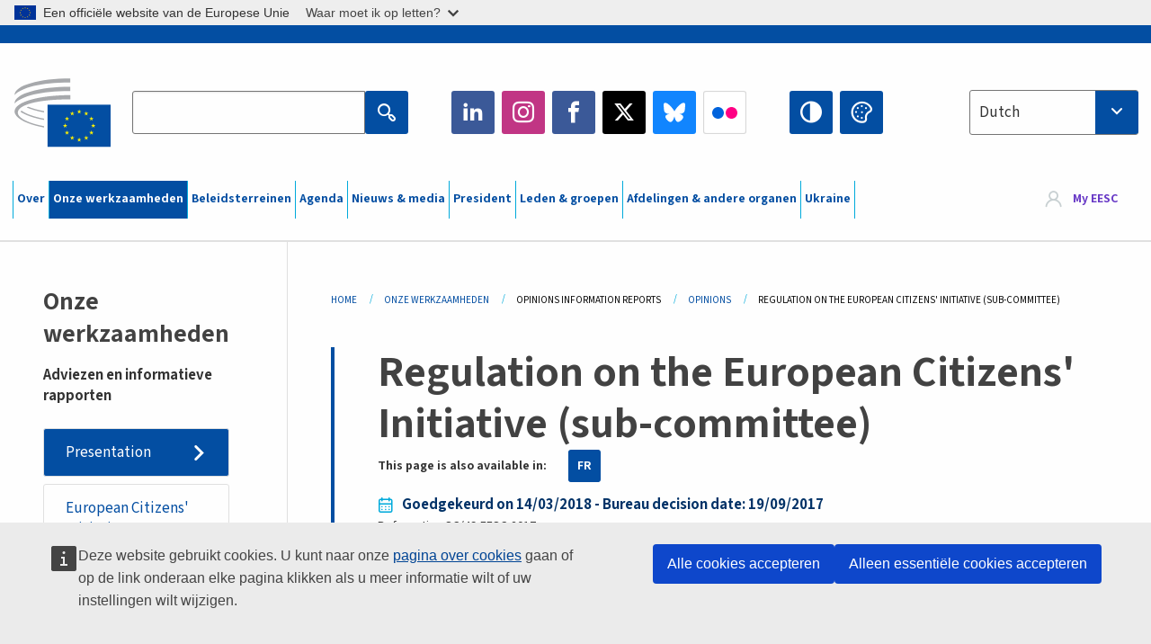

--- FILE ---
content_type: text/html; charset=UTF-8
request_url: https://www.eesc.europa.eu/nl/our-work/opinions-information-reports/opinions/regulation-european-citizens-initiative-sub-committee
body_size: 31178
content:
<!DOCTYPE html>
<html lang="nl" dir="ltr" prefix="og: https://ogp.me/ns#" class="no-js">
  <head>
    <meta charset="utf-8" />
<noscript><style>form.antibot * :not(.antibot-message) { display: none !important; }</style>
</noscript><link rel="manifest" href="/modules/custom/eesc_pwa/assets-root/manifest.json?t4mohz" />
<link rel="canonical" href="https://www.eesc.europa.eu/en/our-work/opinions-information-reports/opinions/regulation-european-citizens-initiative-sub-committee" />
<link rel="shortlink" href="https://www.eesc.europa.eu/en/node/58213" />
<link rel="image_src" href="/sites/default/files/2025-12/social-logo.png" />
<link rel="icon" href="/themes/custom/eesc_foundation/eesclogo.svg" />
<meta property="og:site_name" content="European Economic and Social Committee" />
<meta property="og:url" content="https://www.eesc.europa.eu/en/our-work/opinions-information-reports/opinions/regulation-european-citizens-initiative-sub-committee" />
<meta property="og:title" content="Regulation on the European Citizens&#039; Initiative (sub-committee)" />
<meta property="og:image" content="https://www.eesc.europa.eu/sites/default/files/2025-12/social-logo.png" />
<meta property="og:image:url" content="https://www.eesc.europa.eu/sites/default/files/2025-12/social-logo.png" />
<meta property="og:updated_time" content="2025-10-05T19:28:48+00:00" />
<meta property="article:published_time" content="2018-01-24T23:15:33+00:00" />
<meta property="article:modified_time" content="2025-10-05T19:28:48+00:00" />
<link rel="alternate" hreflang="sl" href="" />
<meta name="Generator" content="Drupal 11 (https://www.drupal.org)" />
<meta name="MobileOptimized" content="width" />
<meta name="HandheldFriendly" content="true" />
<meta name="viewport" content="width=device-width, initial-scale=1.0" />
<meta http-equiv="ImageToolbar" content="false" />
<link rel="alternate" hreflang="en" href="https://www.eesc.europa.eu/en/our-work/opinions-information-reports/opinions/regulation-european-citizens-initiative-sub-committee" />
<link rel="alternate" hreflang="fr" href="https://www.eesc.europa.eu/fr/our-work/opinions-information-reports/opinions/reglement-sur-linitiative-citoyenne-europeenne-sous-comite" />

    <title>Regulation on the European Citizens&#039; Initiative (sub-committee) | EESC</title>
    <link rel="stylesheet" media="all" href="/sites/default/files/css/css_XK66PpjudXWLHER6rv7NivQEM7PZJVyQePnOEZ2QLnM.css?delta=0&amp;language=nl&amp;theme=eesc_foundation&amp;include=[base64]" />
<link rel="stylesheet" media="all" href="https://cdnjs.cloudflare.com/ajax/libs/bootstrap-datepicker/1.10.0/css/bootstrap-datepicker3.standalone.min.css" />
<link rel="stylesheet" media="all" href="/sites/default/files/css/css_NAUPmmuxx9VyD4k3ohx5HTsauZaKXyioHDFu0xkMG7w.css?delta=2&amp;language=nl&amp;theme=eesc_foundation&amp;include=[base64]" />
<link rel="stylesheet" media="all" href="/sites/default/files/css/css_WzO7xD9l8FNVu38_3u_-DrgPZlQqJedMHzFKck91fTg.css?delta=3&amp;language=nl&amp;theme=eesc_foundation&amp;include=[base64]" />

    
    <link rel="icon" href="/themes/custom/eesc_foundation/favicon.ico" type="image/vnd.microsoft.icon">
  </head>
  <body class="path-our-work-opinions-information-reports-opinions-regulation-european-citizens-initiative-sub-committee lang-nl section-nl main-site user-anonymous path-node node--type-opinion page-node-type-opinion">
  <a href="#main-content" class="show-on-focus skip-link">
    Skip to main content
  </a>
  <script type="application/json">{"utility":"globan","theme":"light","logo":true,"link":true,"mode":false}</script>

    <div class="dialog-off-canvas-main-canvas" data-off-canvas-main-canvas>
    
<div class="off-canvas-wrapper">
      <script type="application/json">{"utility":"cck","url":"https:\/\/www.eesc.europa.eu\/{lang}\/cookie-notice","target":true}</script>

   	<div class="inner-wrap off-canvas-wrapper-inner" id="inner-wrap" data-off-canvas-wrapper>
		<aside id="left-off-canvas-menu" class="off-canvas left-off-canvas-menu position-left" role="complementary" data-off-canvas>
			
		</aside>

		<aside id="right-off-canvas-menu" class="off-canvas right-off-canvas-menu position-right" role="complementary" data-off-canvas>
			
		</aside>

		<div class="off-canvas-content" data-off-canvas-content>
										<header class="row eesc-header" role="banner" aria-label="Site header">
											<div class="large-12 columns eesc-site-branding">
							  <div class="eesc-region-site_branding_header">
    <div id="block-sitebranding" class="block-sitebranding block block-system block-system-branding-block">
  
    

  
          <a href="/nl" rel="home">
      <img src="/themes/custom/eesc_foundation/eesclogo.svg" alt="Home" fetchpriority="high" />
    </a>
      

    
</div>
<div id="block-sitename" class="block-sitename block block-block-content block-block-contentd4875072-c7f3-41af-a849-e1bba68da0cf">
  
    

  
          
            <div class="body field field--block-content-body field--name-body field--type-text-with-summary field--label-hidden field__item"><p>European Economic <br>and Social Committee</p></div>
      

    
    
</div>
<nav role="navigation" aria-labelledby="block-main-navigation-mobile-menu" id="block-main-navigation-mobile" class="block-main-navigation-mobile">
            
  <h2 class="block-title visually-hidden" id="block-main-navigation-mobile-menu">Main navigation (Mobile)</h2>
  

        


  <div class="eesc-bar-navigation hide-for-large">
    <div >
      <nav class="menu-bottom-bar" id="menu--main--bottombar" role="navigation" aria-hidden="true">
        <div class="menu-bottom-bar-right">
                        <ul class="menu vertical" data-responsive-menu="drilldown" data-parent-link="true">
    
                <li class="has-submenu menu-item--expanded">
                  <a href="/nl/over-ons" data-drupal-link-system-path="node/40950">Over</a>
                                          <ul class="submenu menu vertical" data-submenu>
    
                <li class="has-submenu menu-item--expanded">
                  <a class="toggle nolink">Politieke organisatie</a>
                                          <ul class="submenu menu vertical" data-submenu>
    
                <li>
                  <a href="/about/political-organisation/eesc-president">De EESC-voorzitter</a>
                      </li>
                <li>
                  <a href="/nl/eesc-figures/vice-president-charge-communication" data-drupal-link-system-path="node/108273">Vicevoorzitter communicatie</a>
                      </li>
                <li>
                  <a href="/nl/eesc-figures/vice-president-charge-budget" data-drupal-link-system-path="node/108227">Vice-President in charge of Budget</a>
                      </li>
                <li>
                  <a href="/nl/about/political-organisation/bureau" data-drupal-link-system-path="node/38931">Bureau</a>
                      </li>
                <li>
                  <a href="/nl/about/political-organisation/organisational-chart-political" data-drupal-link-system-path="node/40806">Organisatieschema (politiek)</a>
                      </li>
        </ul>
  
              </li>
                <li class="has-submenu menu-item--expanded">
                  <a class="toggle nolink">Administratieve organisatie</a>
                                          <ul class="submenu menu vertical" data-submenu>
    
                <li>
                  <a href="/nl/eesc-figures/secretary-general" data-drupal-link-system-path="node/63278">Secretaris-generaal</a>
                      </li>
                <li>
                  <a href="/nl/about/administrative-organisation/organisation-chart-administrative" data-drupal-link-system-path="node/40807">Organisatieschema (administratief)</a>
                      </li>
        </ul>
  
              </li>
                <li class="has-submenu menu-item--expanded">
                  <a class="toggle nolink">SAMENWERKING MET ANDERE INSTELLINGEN</a>
                                          <ul class="submenu menu vertical" data-submenu>
    
                <li>
                  <a href="/nl/about/cooperation-other-institutions/eu-cooperation" title="" data-drupal-link-system-path="about/cooperation-other-institutions/eu-cooperation">EU-samenwerking</a>
                      </li>
                <li>
                  <a href="/nl/about/cooperation-other-institutions/priorities-during-european-presidencies" title="" data-drupal-link-system-path="about/cooperation-other-institutions/priorities-during-european-presidencies">Prioriteiten tijdens de Europese voorzitterschappen</a>
                      </li>
                <li class="menu-item--collapsed">
                  <a href="/nl/initiatives/cyprus-presidency-council-eu" data-drupal-link-system-path="node/134178">Cyprus presidency of the Council of the EU</a>
                      </li>
        </ul>
  
              </li>
                <li class="has-submenu menu-item--expanded">
                  <a class="toggle nolink">Rules </a>
                                          <ul class="submenu menu vertical" data-submenu>
    
                <li>
                  <a href="/nl/about/reglement-van-orde-en-gedragscode-voor-de-leden-van-het-eesc" data-drupal-link-system-path="node/68478">Reglement van orde en gedragscode voor de leden van het EESC</a>
                      </li>
                <li class="menu-item--collapsed">
                  <a href="/nl/sections-other-bodies/other/het-raadgevend-comite-voor-het-gedrag-van-de-leden" data-drupal-link-system-path="node/79053">​​​​​​​​​​​​​​​​​​​​​​The ethical Committee</a>
                      </li>
        </ul>
  
              </li>
        </ul>
  
              </li>
                <li class="has-submenu menu-item--expanded menu-item--active-trail is-active">
                  <a href="/nl/our-work" data-drupal-link-system-path="node/52231">Onze werkzaamheden</a>
                                          <ul class="submenu menu vertical" data-submenu>
    
                <li class="has-submenu menu-item--expanded menu-item--active-trail is-active">
                  <a class="toggle nolink">Adviezen en informatieve rapporten</a>
                                          <ul class="submenu menu vertical" data-submenu>
    
                <li>
                  <a href="https://dmsearch.eesc.europa.eu/search/opinion">Een advies of informatief rapport zoeken</a>
                      </li>
                <li class="menu-item--active-trail is-active">
                  <a href="/nl/our-work/opinions-information-reports/opinions" data-drupal-link-system-path="our-work/opinions-information-reports/opinions">Adviezen</a>
                      </li>
                <li>
                  <a href="/nl/our-work/opinions-information-reports/information-reports" title="" data-drupal-link-system-path="our-work/opinions-information-reports/information-reports">Informatieve rapporten</a>
                      </li>
                <li>
                  <a href="/nl/our-work/opinions-information-reports/position-papers" title="" data-drupal-link-system-path="our-work/opinions-information-reports/position-papers">Standpuntnota’s</a>
                      </li>
                <li>
                  <a href="/nl/our-work/opinions-information-reports/resolutions" title="" data-drupal-link-system-path="our-work/opinions-information-reports/resolutions">Resoluties</a>
                      </li>
                <li>
                  <a href="https://memportal.eesc.europa.eu/WIP/Board" title="">Lopende werkzaamheden</a>
                      </li>
                <li>
                  <a href="/nl/our-work/opinions-information-reports/plenary-session-summaries" data-drupal-link-system-path="our-work/opinions-information-reports/plenary-session-summaries">Samenvattingen van plenaire zittingen</a>
                      </li>
                <li>
                  <a href="/nl/our-work/opinions-information-reports/follow-opinions" title="" data-drupal-link-system-path="our-work/opinions-information-reports/follow-opinions">Follow-up van EESC-adviezen (Europese Commissie)</a>
                      </li>
        </ul>
  
              </li>
                <li class="has-submenu menu-item--expanded">
                  <a class="toggle nolink">Documenten</a>
                                          <ul class="submenu menu vertical" data-submenu>
    
                <li>
                  <a href="https://dmsearch.eesc.europa.eu/search/public" title="">Een document zoeken</a>
                      </li>
        </ul>
  
              </li>
                <li class="has-submenu menu-item--expanded">
                  <a class="toggle nolink">Publicaties en dergelijke</a>
                                          <ul class="submenu menu vertical" data-submenu>
    
                <li>
                  <a href="/nl/our-work/publications-other-work/publications" data-drupal-link-system-path="our-work/publications-other-work/publications">Publicaties</a>
                      </li>
                <li>
                  <a href="/nl/our-work/publications-other-work/thematic-papers" title="" data-drupal-link-system-path="our-work/publications-other-work/thematic-papers">Themadocumenten</a>
                      </li>
                <li>
                  <a href="/nl/our-work/publications-other-work/studies" data-drupal-link-system-path="our-work/publications-other-work/studies">Studies</a>
                      </li>
                <li>
                  <a href="/nl/our-work/publications-other-work/strategic-foresight" data-drupal-link-system-path="node/129796">Projecten</a>
                      </li>
                <li>
                  <a href="/nl/our-work/publications-other-work/policy-assessment" data-drupal-link-system-path="our-work/publications-other-work/policy-assessment">Beleidsevaluaties</a>
                      </li>
                <li>
                  <a href="/nl/our-work/publications-other-work/e-publications" title="" data-drupal-link-system-path="our-work/publications-other-work/e-publications">e-Publicaties</a>
                      </li>
        </ul>
  
              </li>
                <li class="has-submenu menu-item--expanded">
                  <a class="toggle nolink">Maatschappelijk middenveld en participatie van burgers</a>
                                          <ul class="submenu menu vertical" data-submenu>
    
                <li>
                  <a href="/nl/initiatives/civil-society-week" data-drupal-link-system-path="node/126032">Civil Society Week</a>
                      </li>
                <li>
                  <a href="/nl/agenda/our-events/events/2024-european-elections/news" data-drupal-link-system-path="agenda/our-events/events/2024-european-elections/news">European elections 2024</a>
                      </li>
                <li class="has-submenu menu-item--expanded">
                  <a href="/nl/initiatives/civil-society-prize" data-drupal-link-system-path="node/12947">Prijs voor het maatschappelijk middenveld</a>
                                          <ul class="submenu menu vertical" data-submenu>
    
                <li>
                  <a href="/nl/agenda/our-events/events/eesc-civil-society-prize-2022" data-drupal-link-system-path="node/99879">Presentation</a>
                      </li>
        </ul>
  
              </li>
                <li class="menu-item--collapsed">
                  <a href="/nl/our-work/civil-society-citizens-participation/conference-on-future-of-europe" title="" data-drupal-link-system-path="node/88004">The Conference on the Future of Europe</a>
                      </li>
                <li>
                  <a href="http://www.eesc.europa.eu/eptac/en/" title="">Europees paspoort voor democratie</a>
                      </li>
                <li>
                  <a href="/nl/initiatives/jouw-europa-jouw-mening" data-drupal-link-system-path="node/52237">Jouw Europa, jouw mening!</a>
                      </li>
                <li>
                  <a href="/nl/initiatives/europees-burgerinitiatief" data-drupal-link-system-path="node/12946">Europees burgerinitiatief (EBI)</a>
                      </li>
                <li class="menu-item--collapsed">
                  <a href="/nl/initiatives/path-our-industrial-future" data-drupal-link-system-path="node/89815">The path to our industrial future</a>
                      </li>
                <li>
                  <a href="/nl/initiatives/rondetafelconferenties-voor-jongeren-over-klimaat-en-duurzaamheid" data-drupal-link-system-path="node/100118">Youth Climate and Sustainability Round Tables</a>
                      </li>
                <li>
                  <a href="/nl/initiatives/eu-prijzen-voor-de-biologische-sector" data-drupal-link-system-path="node/96124">EU Organic Awards</a>
                      </li>
                <li>
                  <a href="/nl/initiatives/civil-society-against-covid-19" data-drupal-link-system-path="node/80545">Civil Society Against COVID 19</a>
                      </li>
                <li class="menu-item--collapsed">
                  <a href="/nl/initiatives/het-eesc-staat-achter-oekraine-een-solidair-en-actief-maatschappelijk-middenveld" data-drupal-link-system-path="node/97380">EESC stands with Ukraine</a>
                      </li>
                <li>
                  <a href="https://www.eesc.europa.eu/en/work-with-us/partnership" title="">Partnerships</a>
                      </li>
                <li>
                  <a href="/nl/sections-other-bodies/other/betrekkingen-met-de-nationale-sociaal-economische-raden-van-de-europese-unie" data-drupal-link-system-path="node/86062">Relations with ESCs</a>
                      </li>
        </ul>
  
              </li>
        </ul>
  
              </li>
                <li class="has-submenu menu-item--expanded">
                  <a href="/nl/policies" data-drupal-link-system-path="node/52255">Beleidsterreinen</a>
                                          <ul class="submenu menu vertical" data-submenu>
    
                <li class="has-submenu menu-item--expanded">
                  <a class="toggle nolink">Beleidsterreinen</a>
                                          <ul class="submenu menu vertical" data-submenu>
    
                <li>
                  <a href="/nl/policies/policy-areas/landbouw-plattelandsontwikkeling-en-visserij" data-drupal-link-system-path="node/52249">Landbouw, plattelandsontwikkeling en visserij</a>
                      </li>
                <li class="has-submenu menu-item--expanded">
                  <a href="/nl/policies/policy-areas/climate-action" data-drupal-link-system-path="node/12948">Klimaatactie</a>
                                          <ul class="submenu menu vertical" data-submenu>
    
                <li>
                  <a href="/nl/initiatives/un-framework-convention-climate-change" data-drupal-link-system-path="node/101906">Climate Change Conferences (COP)</a>
                      </li>
        </ul>
  
              </li>
                <li>
                  <a href="/nl/policies/policy-areas/cohesion-regional-and-urban-policy" data-drupal-link-system-path="node/13027">Cohesie, regionaal en stedelijk beleid</a>
                      </li>
                <li>
                  <a href="/nl/policies/policy-areas/consumers" data-drupal-link-system-path="node/12924">Consumenten</a>
                      </li>
                <li>
                  <a href="/nl/policies/policy-areas/digital-change-and-information-society" data-drupal-link-system-path="node/12930">Digitalisering en informatiemaatschappij</a>
                      </li>
                <li>
                  <a href="/nl/policies/policy-areas/economic-and-monetary-union" data-drupal-link-system-path="node/12960">Economische en Monetaire Unie</a>
                      </li>
                <li>
                  <a href="/nl/policies/policy-areas/education-and-training" data-drupal-link-system-path="node/12961">Onderwijs en opleiding</a>
                      </li>
                <li>
                  <a href="/nl/policies/policy-areas/employment" data-drupal-link-system-path="node/12963">Werkgelegenheid</a>
                      </li>
                <li>
                  <a href="/nl/policies/policy-areas/energy" data-drupal-link-system-path="node/12964">Energie</a>
                      </li>
                <li>
                  <a href="/nl/policies/policy-areas/enterprise" data-drupal-link-system-path="node/12927">Ondernemingen</a>
                      </li>
                <li>
                  <a href="/nl/policies/policy-areas/environment" data-drupal-link-system-path="node/12973">Milieu</a>
                      </li>
                <li>
                  <a href="/nl/policies/policy-areas/external-relations-and-international-trade" data-drupal-link-system-path="node/12928">Externe betrekkingen</a>
                      </li>
                <li>
                  <a href="/nl/policies/policy-areas/financial-services-and-capital-markets" data-drupal-link-system-path="node/52251">Financiële diensten en kapitaalmarkten</a>
                      </li>
                <li>
                  <a href="/nl/policies/policy-areas/fundamental-and-citizens-rights" data-drupal-link-system-path="node/52250">Grondrechten en burgerrechten</a>
                      </li>
                <li>
                  <a href="/nl/policies/policy-areas/housing" data-drupal-link-system-path="node/125336">Housing</a>
                      </li>
                <li>
                  <a href="/nl/policies/policy-areas/industry-and-industrial-change" data-drupal-link-system-path="node/12995">Industrie en industriële verandering</a>
                      </li>
                <li>
                  <a href="/nl/policies/policy-areas/institutional-affairs-and-eu-budget" data-drupal-link-system-path="node/13023">Institutionele aangelegenheden en EU-begroting</a>
                      </li>
                <li>
                  <a href="/nl/policies/policy-areas/migration-and-asylum" data-drupal-link-system-path="node/12992">Migratie en asiel</a>
                      </li>
                <li>
                  <a href="/nl/policies/policy-areas/research-and-innovation" data-drupal-link-system-path="node/12970">Onderzoek en innovatie</a>
                      </li>
                <li>
                  <a href="/nl/policies/policy-areas/services-general-interest" data-drupal-link-system-path="node/13033">Diensten van algemeen belang</a>
                      </li>
                <li>
                  <a href="/nl/policies/policy-areas/single-market" data-drupal-link-system-path="node/13034">Interne markt</a>
                      </li>
                <li>
                  <a href="/nl/policies/policy-areas/social-affairs" data-drupal-link-system-path="node/12932">Sociale aangelegenheden</a>
                      </li>
                <li>
                  <a href="/nl/policies/policy-areas/sustainable-development" data-drupal-link-system-path="node/13041">Duurzame ontwikkeling</a>
                      </li>
                <li>
                  <a href="/nl/policies/policy-areas/taxation" data-drupal-link-system-path="node/13042">Belastingen</a>
                      </li>
                <li>
                  <a href="/nl/policies/policy-areas/vervoer" data-drupal-link-system-path="node/13044">Vervoer</a>
                      </li>
        </ul>
  
              </li>
                <li class="has-submenu menu-item--expanded">
                  <a class="toggle nolink">In de aandacht</a>
                                          <ul class="submenu menu vertical" data-submenu>
    
                <li>
                  <a href="/initiatives/policy-focus">Call to EU candidate countries civil society</a>
                      </li>
                <li class="menu-item--collapsed">
                  <a href="/nl/initiatives/het-eesc-staat-achter-oekraine-een-solidair-en-actief-maatschappelijk-middenveld" title="" data-drupal-link-system-path="node/97380">EESC stands with Ukraine</a>
                      </li>
                <li class="menu-item--collapsed">
                  <a href="/nl/our-work/civil-society-citizens-participation/conference-on-future-of-europe" title="" data-drupal-link-system-path="node/88004">The Conference on the Future of Europe</a>
                      </li>
                <li>
                  <a href="https://circulareconomy.europa.eu/platform/" title="">Europees Stakeholdersplatform voor de circulaire economie</a>
                      </li>
                <li>
                  <a href="/nl/initiatives/european-gender-equality-week" title="" data-drupal-link-system-path="node/102907">European Gender Equality Week</a>
                      </li>
                <li>
                  <a href="/nl/agenda/our-events/events/eesc-cop29" data-drupal-link-system-path="node/120300">COP 29</a>
                      </li>
                <li>
                  <a href="/nl/initiatives/youth-participation-eesc" data-drupal-link-system-path="node/101717">Youth participation at the EESC</a>
                      </li>
                <li>
                  <a href="/nl/initiatives/eu-blue-deal" data-drupal-link-system-path="node/118939">EU Blue Deal</a>
                      </li>
                <li>
                  <a href="/nl/tags/cost-living" data-drupal-link-system-path="taxonomy/term/101087">Cost of living</a>
                      </li>
                <li>
                  <a href="/nl/agenda/our-events/events/bastion-democracy-helping-journalism-survive-and-thrive" data-drupal-link-system-path="node/120633">ConnectingEU</a>
                      </li>
                <li>
                  <a href="/nl/initiatives/eu-rural-pact" data-drupal-link-system-path="node/126492">EU Rural Pact</a>
                      </li>
        </ul>
  
              </li>
        </ul>
  
              </li>
                <li class="has-submenu menu-item--expanded">
                  <a href="/nl/agenda" data-drupal-link-system-path="node/52227">Agenda</a>
                                          <ul class="submenu menu vertical" data-submenu>
    
                <li>
                  <a href="/nl/agenda/plenary-sessions" title="" data-drupal-link-system-path="agenda/plenary-sessions">Zittingen</a>
                      </li>
                <li>
                  <a href="/nl/agenda/section-meetings" data-drupal-link-system-path="agenda/section-meetings">Afdelings- en CCMI-vergaderingen</a>
                      </li>
                <li>
                  <a href="/nl/agenda/upcoming-section-meetings" data-drupal-link-system-path="agenda/upcoming-section-meetings">Upcoming Section/CCMI meetings</a>
                      </li>
                <li class="has-submenu menu-item--expanded">
                  <a class="toggle nolink">Onze evenementen</a>
                                          <ul class="submenu menu vertical" data-submenu>
    
                <li>
                  <a href="/nl/agenda/our-events/webinars" title="" data-drupal-link-system-path="agenda/our-events/webinars">Webinars</a>
                      </li>
                <li>
                  <a href="/nl/agenda/our-events/upcoming-events" title="" data-drupal-link-system-path="agenda/our-events/upcoming-events">Komende evenementen</a>
                      </li>
                <li>
                  <a href="/nl/agenda/our-events/events" title="" data-drupal-link-system-path="agenda/our-events/events">Evenementen</a>
                      </li>
                <li>
                  <a href="/nl/tags/culturele-evenementen-van-het-eesc" data-drupal-link-system-path="taxonomy/term/5645">Culturele evenementen</a>
                      </li>
        </ul>
  
              </li>
        </ul>
  
              </li>
                <li class="has-submenu menu-item--expanded">
                  <a href="/nl/news-media" data-drupal-link-system-path="node/52226">Nieuws &amp; media</a>
                                          <ul class="submenu menu vertical" data-submenu>
    
                <li>
                  <a href="/nl/news-media/news" title="" data-drupal-link-system-path="news-media/news">Nieuws</a>
                      </li>
                <li>
                  <a href="/nl/news-media/press-releases" data-drupal-link-system-path="news-media/press-releases">Persberichten</a>
                      </li>
                <li>
                  <a href="/nl/news-media/press-summaries" title="" data-drupal-link-system-path="news-media/press-summaries">Press summaries</a>
                      </li>
                <li>
                  <a href="/nl/news-media/eesc-info" title="" data-drupal-link-system-path="news-media/eesc-info">EESC-Info</a>
                      </li>
                <li>
                  <a href="https://www.youtube.com/playlist?list=PLzpESVkmkHFlx0n8jh9CCJRotmQPS0xJ1">Reporting From Plenary</a>
                      </li>
                <li>
                  <a href="/nl/tags/members-voices" data-drupal-link-system-path="taxonomy/term/101088">Members&#039; Voices</a>
                      </li>
                <li>
                  <a href="/nl/news-media/podcasts" data-drupal-link-system-path="node/89668">Podcasts - The Grassroots View</a>
                      </li>
                <li>
                  <a href="/nl/news-media/eesc-social-media" data-drupal-link-system-path="node/40938">Het EESC op sociale media</a>
                      </li>
                <li>
                  <a href="/nl/news-media/contact-press-office" title="" data-drupal-link-system-path="node/104177">Contact the Press Unit</a>
                      </li>
                <li>
                  <a href="/nl/news-media/subscribe-mailing-lists" data-drupal-link-system-path="node/40819">Inschrijven voor de persmailinglijst</a>
                      </li>
                <li>
                  <a href="https://www.eesc.europa.eu/avdb" title="">Mediatheek</a>
                      </li>
        </ul>
  
              </li>
                <li>
                  <a href="/nl/president" data-drupal-link-system-path="president">President</a>
                      </li>
                <li class="has-submenu menu-item--expanded">
                  <a href="/nl/members-groups" data-drupal-link-system-path="node/52215">Leden &amp; groepen</a>
                                          <ul class="submenu menu vertical" data-submenu>
    
                <li class="has-submenu menu-item--expanded">
                  <a class="toggle nolink">Leden</a>
                                          <ul class="submenu menu vertical" data-submenu>
    
                <li>
                  <a href="/nl/members-groups/members/members-and-ccmi-delegates" data-drupal-link-system-path="node/40790">Leden en CCMI-afgevaardigden</a>
                      </li>
                <li>
                  <a href="/nl/members-groups/members/former-members" data-drupal-link-system-path="node/40783">Oud-leden</a>
                      </li>
                <li>
                  <a href="/nl/members-groups/members/members-portal" data-drupal-link-system-path="node/40791">Portaalsite van de leden</a>
                      </li>
        </ul>
  
              </li>
                <li class="has-submenu menu-item--expanded">
                  <a class="toggle nolink">Groepen</a>
                                          <ul class="submenu menu vertical" data-submenu>
    
                <li>
                  <a href="/nl/members-groups/groups/employers-group" data-drupal-link-system-path="members-groups/groups/employers-group">Groep Werkgevers</a>
                      </li>
                <li>
                  <a href="/nl/members-groups/groups/workers-group" data-drupal-link-system-path="members-groups/groups/workers-group">Groep Werknemers</a>
                      </li>
                <li>
                  <a href="/nl/members-groups/groups/civil-society-organisations-group" data-drupal-link-system-path="members-groups/groups/civil-society-organisations-group">Groep Maatschappelijke Organisaties</a>
                      </li>
        </ul>
  
              </li>
                <li class="has-submenu menu-item--expanded">
                  <a class="toggle nolink">Categorieën</a>
                                          <ul class="submenu menu vertical" data-submenu>
    
                <li>
                  <a href="/nl/members-groups/categories/workers-voice-category" data-drupal-link-system-path="node/92332">Workers&#039; Voice Category</a>
                      </li>
                <li>
                  <a href="/nl/members-groups/categories/consumers-and-environment-category-cec" data-drupal-link-system-path="node/12884">Consumenten en milieu</a>
                      </li>
                <li>
                  <a href="/nl/members-groups/categories/categorie-landbouwers" data-drupal-link-system-path="node/12885">Landbouwers</a>
                      </li>
                <li>
                  <a href="/nl/members-groups/categories/categorie-verenigingsleven" data-drupal-link-system-path="node/62608">Vrijwilligerswerk</a>
                      </li>
                <li>
                  <a href="/nl/members-groups/categories/categorie-vrije-beroepen" data-drupal-link-system-path="node/57029">Vrije beroepen</a>
                      </li>
                <li>
                  <a href="/nl/members-groups/categories/categorie-kmos-ambachten-en-familiebedrijven" data-drupal-link-system-path="node/12886">Mkb, ambacht en familiebedrijven</a>
                      </li>
                <li>
                  <a href="/nl/members-groups/categories/social-economy-category" data-drupal-link-system-path="node/12887">Sociale economie</a>
                      </li>
                <li>
                  <a href="/nl/members-groups/categories/transport-category" data-drupal-link-system-path="node/12888">Vervoer</a>
                      </li>
        </ul>
  
              </li>
        </ul>
  
              </li>
                <li class="has-submenu menu-item--expanded">
                  <a href="/nl/sections-other-bodies" data-drupal-link-system-path="node/52148">Afdelingen &amp; andere organen</a>
                                          <ul class="submenu menu vertical" data-submenu>
    
                <li class="has-submenu menu-item--expanded">
                  <a class="toggle nolink">Afdelingen / commissies</a>
                                          <ul class="submenu menu vertical" data-submenu>
    
                <li>
                  <a href="/nl/sections-other-bodies/sections-commission/economic-and-monetary-union-and-economic-and-social-cohesion-eco" data-drupal-link-system-path="node/12916">Economische en Monetaire Unie, Economische en Sociale Samenhang (ECO)</a>
                      </li>
                <li>
                  <a href="/nl/sections-other-bodies/sections-commission/single-market-production-and-consumption-int" data-drupal-link-system-path="node/12917">Interne Markt, Productie en Consumptie (INT)</a>
                      </li>
                <li>
                  <a href="/nl/sections-other-bodies/sections-commission/transport-energy-infrastructure-and-information-society-ten" data-drupal-link-system-path="node/12921">Vervoer, Energie, Infrastructuur en Informatiemaatschappij (TEN)</a>
                      </li>
                <li>
                  <a href="/nl/sections-other-bodies/sections-commission/afdeling-werkgelegenheid-sociale-zaken-en-burgerschap-soc" data-drupal-link-system-path="node/12920">Werkgelegenheid, Sociale Zaken en Burgerschap (SOC)</a>
                      </li>
                <li>
                  <a href="/nl/sections-other-bodies/sections-commission/agriculture-rural-development-and-environment-nat" data-drupal-link-system-path="node/12918">Landbouw, Plattelandsontwikkeling en Milieu (NAT)</a>
                      </li>
                <li>
                  <a href="/nl/sections-other-bodies/sections-commission/external-relations-section-rex" data-drupal-link-system-path="node/12919">Externe Betrekkingen (REX)</a>
                      </li>
                <li>
                  <a href="/nl/sections-other-bodies/sections-commission/consultative-commission-industrial-change-ccmi" data-drupal-link-system-path="node/12915">Adviescommissie Industriële Reconversie (CCMI)</a>
                      </li>
        </ul>
  
              </li>
                <li class="has-submenu menu-item--expanded">
                  <a class="toggle nolink">Waarnemingsposten</a>
                                          <ul class="submenu menu vertical" data-submenu>
    
                <li>
                  <a href="/nl/sections-other-bodies/observatories/waarnemingspost-digitale-transitie-en-interne-markt" data-drupal-link-system-path="node/12891">Waarnemingspost Interne Markt (WIM)</a>
                      </li>
                <li>
                  <a href="/nl/sections-other-bodies/observatories/sustainable-development-observatory" data-drupal-link-system-path="node/12890">Waarnemingspost Duurzame Ontwikkeling (WDO)</a>
                      </li>
                <li>
                  <a href="/nl/sections-other-bodies/observatories/labour-market-observatory" data-drupal-link-system-path="node/12889">Waarnemingspost Arbeidsmarkt (WAM)</a>
                      </li>
        </ul>
  
              </li>
                <li class="has-submenu menu-item--expanded">
                  <a class="toggle nolink">Andere</a>
                                          <ul class="submenu menu vertical" data-submenu>
    
                <li>
                  <a href="/nl/sections-other-bodies/other/ad-hoc-groups-sub-committees/related-opinions" data-drupal-link-system-path="sections-other-bodies/other/ad-hoc-groups-sub-committees/related-opinions">Ad-hocgroepen &amp; subcomités</a>
                      </li>
                <li>
                  <a href="/nl/sections-other-bodies/other/verbindingsgroep" data-drupal-link-system-path="node/40761">Verbindingsgroep</a>
                      </li>
                <li>
                  <a href="/nl/sections-other-bodies/other/permanente-groep-europees-semester" data-drupal-link-system-path="node/61729">Permanente groep Europees Semester</a>
                      </li>
                <li>
                  <a href="/nl/sections-other-bodies/other/ad-hocgroep-grondrechten-en-de-rechtsstaat" data-drupal-link-system-path="node/65025">Permanent on Fundamental Rights and the Rule of Law</a>
                      </li>
                <li>
                  <a href="/nl/sections-other-bodies/other/ad-hocgroep-gelijkheid" data-drupal-link-system-path="node/117963">Permanent Group on Equality</a>
                      </li>
                <li>
                  <a href="/nl/sections-other-bodies/other/eesc-youth-group" data-drupal-link-system-path="node/116853">EESC Youth Group</a>
                      </li>
                <li>
                  <a href="/nl/sections-other-bodies/other/ad-hocgroep-voor-cop" data-drupal-link-system-path="node/100658">Permanent Group on the UNFCCC Conference of the parties (COPs)</a>
                      </li>
        </ul>
  
              </li>
        </ul>
  
              </li>
                <li>
                  <a href="/nl/initiatives/het-eesc-staat-achter-oekraine-een-solidair-en-actief-maatschappelijk-middenveld" data-drupal-link-system-path="node/97380">Ukraine</a>
                      </li>
        </ul>
  
        </div>
      </nav>
      <div class="title-bar" data-responsive-toggle="menu--main--bottombar" data-hide-for="large">
        <button class="menu-icon" type="button" data-toggle>
          <div class="title-bar-title">Menu</div>
        </button>
        <a class="visually-hidden focusable skip-link" href="#main-content">Skip to Content</a>
      </div>
    </div>
  </div>



  </nav>
<div class="views-exposed-form bef-exposed-form block-eesc-search block block-views block-views-exposed-filter-blockeesc-search-page" data-drupal-selector="views-exposed-form-eesc-search-page" id="block-eesc-search">
  
    

  
          <form action="/nl/search" method="get" id="views-exposed-form-eesc-search-page" accept-charset="UTF-8">
  <div class="js-form-item form-item js-form-type-search-api-autocomplete form-item-keywords js-form-item-keywords">
      <label for="edit-keywords">Enter your keywords</label>
        

<input placeholder="Search the EESC website" data-drupal-selector="edit-keywords" data-search-api-autocomplete-search="eesc_search" class="form-autocomplete form-text" data-autocomplete-path="/nl/search_api_autocomplete/eesc_search?display=page&amp;&amp;filter=keywords" type="text" id="edit-keywords" name="keywords" value="" size="30" maxlength="128" />


        </div>
<div data-drupal-selector="edit-actions" class="form-actions js-form-wrapper form-wrapper" id="edit-actions">
    <div class='input-wrapper'>

<input class="success button radius js-form-submit form-submit" data-drupal-selector="edit-submit-eesc-search" type="submit" id="edit-submit-eesc-search" value="Apply" />

    </div>       
 </div>


</form>

    
    
</div>
<div id="block-socialmedia" class="block-socialmedia block block-block-content block-block-content9ae21ba5-d3dc-4e88-8585-9153cd176953">
  
    

  
          
            <div class="body field field--block-content-body field--name-body field--type-text-with-summary field--label-hidden field__item"><h2>Follow us</h2><ul><li class="linkedin"><a href="https://www.linkedin.com/company/european-economic-social-committee/" target="_blank" title="LinkedIn"><span aria-hidden="true">&nbsp;</span>LinkedIn</a></li><li class="instagram"><a href="https://www.instagram.com/eu_civilsociety/" target="_blank" title="Instagram"><span aria-hidden="true"> </span>Instagram</a></li><li class="facebook"><a href="https://www.facebook.com/EuropeanEconomicAndSocialCommittee" target="_blank" title="Facebok"><span aria-hidden="true"> </span>Facebook</a></li><li class="twitter"><a href="https://x.com/EU_EESC" target="_blank" title="Twitter"><span aria-hidden="true"> </span>Twitter</a></li><li class="bluesky"><a href="https://bsky.app/profile/eesc.bsky.social" target="_blank" title="Bluesky"><span aria-hidden="true"> </span>Bluesky</a></li><li class="flickr"><a href="https://www.flickr.com/photos/202849617@N07/albums/" target="_blank" title="Flickr"><span aria-hidden="true"> </span>Flickr</a></li></ul></div>
      

    
    
</div>
<div id="block-eeschighcontrast" class="block-eeschighcontrast block block-block-content block-block-content53cdb751-8e3e-4ad1-88ad-e1caad311bac">
  
    

  
          
            <div class="body field field--block-content-body field--name-body field--type-text-with-summary field--label-hidden field__item"><div class="high-contrast-button-wrapper"><button class="high-contrast-button" data-disable="Disabledata-enable=Enableid=&quot;high-contrast-button&quot;">High contrast</button></div>
</div>
      

    
    
</div>
<div id="block-eesccolorselector" class="block-eesccolorselector block block-block-content block-block-content71f2af37-b96e-4bf5-8cf8-9af15de983de">
  
    

  
          
            <div class="body field field--block-content-body field--name-body field--type-text-with-summary field--label-hidden field__item"><h2>Color picker</h2>

<div class="color-picker-button-wrapper"><button aria-controls="color-picker-content" aria-expanded="false" id="color-picker-button">Change colors</button></div>

<div aria-hidden="true" class="input-controls hide" id="color-picker-content">
<div class="controls foreground"><label for="color-picker-foreground-color">Foreground color</label> <input class="foreground-color" id="color-picker-foreground-color" /> <a class="pick-color button" data-target="foreground" href="#" role="button">Pick</a>

<ul class="color-palette"></ul>
</div>

<div class="controls background"><label for="color-picker-background-color">Background color</label> <input class="background-color" id="color-picker-background-color" /> <a class="pick-color button" data-target="background" href="#" role="button">Pick</a>

<ul class="color-palette"></ul>
</div>
<button id="apply-color-picker-changes">Change colors</button><button id="reset-color-picker-changes">Reset colors</button><button id="close-color-picker">Close</button></div>
</div>
      

    
    
</div>
<div id="block-languagedropdownswitcher" class="block-languagedropdownswitcher block block-lang-dropdown block-language-dropdown-blocklanguage-interface">
  
    

  
          <form class="lang-dropdown-form lang_dropdown_form clearfix language_interface" id="lang_dropdown_form_lang-dropdown-form" data-drupal-selector="lang-dropdown-form-2" action="/nl/our-work/opinions-information-reports/opinions/regulation-european-citizens-initiative-sub-committee" method="post" accept-charset="UTF-8">
  <div class="js-form-item form-item js-form-type-select form-item-lang-dropdown-select js-form-item-lang-dropdown-select form-no-label">
      <label for="edit-lang-dropdown-select" class="show-for-sr">Select your language</label>
        <select style="width:165px" class="lang-dropdown-select-element form-select" data-lang-dropdown-id="lang-dropdown-form" data-drupal-selector="edit-lang-dropdown-select" id="edit-lang-dropdown-select" name="lang_dropdown_select">
            <option value="en" >English</option>
                <option value="bg" >Bulgarian</option>
                <option value="cs" >Czech</option>
                <option value="da" >Danish</option>
                <option value="de" >German</option>
                <option value="el" >Greek</option>
                <option value="es" >Spanish</option>
                <option value="et" >Estonian</option>
                <option value="fi" >Finnish</option>
                <option value="fr" >French</option>
                <option value="ga" >Irish</option>
                <option value="hr" >Croatian</option>
                <option value="hu" >Hungarian</option>
                <option value="it" >Italian</option>
                <option value="lt" >Lithuanian</option>
                <option value="lv" >Latvian</option>
                <option value="mt" >Maltese</option>
                <option value="nl"  selected="selected">Dutch</option>
                <option value="pl" >Polish</option>
                <option value="pt" >Portuguese</option>
                <option value="ro" >Romanian</option>
                <option value="sk" >Slovak</option>
                <option value="sl" >Slovenian</option>
                <option value="sv" >Swedish</option>
      </select>

        </div>


<input data-drupal-selector="edit-es" type="hidden" name="es" value="/es/our-work/opinions-information-reports/opinions/regulation-european-citizens-initiative-sub-committee" />



<input data-drupal-selector="edit-bg" type="hidden" name="bg" value="/bg/our-work/opinions-information-reports/opinions/regulation-european-citizens-initiative-sub-committee" />



<input data-drupal-selector="edit-cs" type="hidden" name="cs" value="/cs/our-work/opinions-information-reports/opinions/regulation-european-citizens-initiative-sub-committee" />



<input data-drupal-selector="edit-da" type="hidden" name="da" value="/da/our-work/opinions-information-reports/opinions/regulation-european-citizens-initiative-sub-committee" />



<input data-drupal-selector="edit-en" type="hidden" name="en" value="/en/our-work/opinions-information-reports/opinions/regulation-european-citizens-initiative-sub-committee" />



<input data-drupal-selector="edit-de" type="hidden" name="de" value="/de/our-work/opinions-information-reports/opinions/regulation-european-citizens-initiative-sub-committee" />



<input data-drupal-selector="edit-et" type="hidden" name="et" value="/et/our-work/opinions-information-reports/opinions/regulation-european-citizens-initiative-sub-committee" />



<input data-drupal-selector="edit-fr" type="hidden" name="fr" value="/fr/our-work/opinions-information-reports/opinions/reglement-sur-linitiative-citoyenne-europeenne-sous-comite" />



<input data-drupal-selector="edit-el" type="hidden" name="el" value="/el/our-work/opinions-information-reports/opinions/regulation-european-citizens-initiative-sub-committee" />



<input data-drupal-selector="edit-ga" type="hidden" name="ga" value="/ga/our-work/opinions-information-reports/opinions/regulation-european-citizens-initiative-sub-committee" />



<input data-drupal-selector="edit-hr" type="hidden" name="hr" value="/hr/our-work/opinions-information-reports/opinions/regulation-european-citizens-initiative-sub-committee" />



<input data-drupal-selector="edit-it" type="hidden" name="it" value="/it/our-work/opinions-information-reports/opinions/regulation-european-citizens-initiative-sub-committee" />



<input data-drupal-selector="edit-lv" type="hidden" name="lv" value="/lv/our-work/opinions-information-reports/opinions/regulation-european-citizens-initiative-sub-committee" />



<input data-drupal-selector="edit-lt" type="hidden" name="lt" value="/lt/our-work/opinions-information-reports/opinions/regulation-european-citizens-initiative-sub-committee" />



<input data-drupal-selector="edit-hu" type="hidden" name="hu" value="/hu/our-work/opinions-information-reports/opinions/regulation-european-citizens-initiative-sub-committee" />



<input data-drupal-selector="edit-mt" type="hidden" name="mt" value="/mt/our-work/opinions-information-reports/opinions/regulation-european-citizens-initiative-sub-committee" />



<input data-drupal-selector="edit-nl" type="hidden" name="nl" value="/nl/our-work/opinions-information-reports/opinions/regulation-european-citizens-initiative-sub-committee" />



<input data-drupal-selector="edit-pl" type="hidden" name="pl" value="/pl/our-work/opinions-information-reports/opinions/regulation-european-citizens-initiative-sub-committee" />



<input data-drupal-selector="edit-pt" type="hidden" name="pt" value="/pt/our-work/opinions-information-reports/opinions/regulation-european-citizens-initiative-sub-committee" />



<input data-drupal-selector="edit-fi" type="hidden" name="fi" value="/fi/our-work/opinions-information-reports/opinions/regulation-european-citizens-initiative-sub-committee" />



<input data-drupal-selector="edit-ro" type="hidden" name="ro" value="/ro/our-work/opinions-information-reports/opinions/regulation-european-citizens-initiative-sub-committee" />



<input data-drupal-selector="edit-sk" type="hidden" name="sk" value="/sk/our-work/opinions-information-reports/opinions/regulation-european-citizens-initiative-sub-committee" />



<input data-drupal-selector="edit-sl" type="hidden" name="sl" value="/sl/our-work/opinions-information-reports/opinions/regulation-european-citizens-initiative-sub-committee" />



<input data-drupal-selector="edit-sv" type="hidden" name="sv" value="/sv/our-work/opinions-information-reports/opinions/regulation-european-citizens-initiative-sub-committee" />



<input data-drupal-selector="edit-ru" type="hidden" name="ru" value="/ru/our-work/opinions-information-reports/opinions/regulation-european-citizens-initiative-sub-committee" />



<input data-drupal-selector="edit-uk" type="hidden" name="uk" value="/uk/our-work/opinions-information-reports/opinions/regulation-european-citizens-initiative-sub-committee" />

<noscript><div>

<input data-drupal-selector="edit-submit" type="submit" id="edit-submit" name="op" value="Go" class="button js-form-submit form-submit" />

</div></noscript>

<input autocomplete="off" data-drupal-selector="form-o-p1bhiybxi6h4pvq8-gnc8ropihomxja6tph-glgks" type="hidden" name="form_build_id" value="form-O-p1BHIybXI6h4pVQ8-GNC8ROPihomXJa6TpH-gLGKs" />



<input data-drupal-selector="edit-lang-dropdown-form" type="hidden" name="form_id" value="lang_dropdown_form" />


</form>

    
    
</div>
<div class="language-switcher-language-url block-languageswitcher block block-language block-language-blocklanguage-interface" id="block-languageswitcher" role="navigation">
  
    

  
          
<button class="button" data-toggle="LangModal">
<div class="custom-lang-switcher"><i class="fas fa-globe-europe"></i>NL <i class="fas fa-angle-down"></i></div></button>
  <div class="full reveal" id="LangModal" data-reveal>
    <div class="modal-wrapper">
     <button id="closeModal" class="close-button" data-close aria-label="Close reveal" type="button">
        <span aria-hidden="true">&times;</span>
     </button>
    <h2> Select site language </h2>
     <ul>       <div class="lang-group-a">              <li hreflang="bg" data-drupal-link-system-path="node/58213"><a href="/bg/our-work/opinions-information-reports/opinions/regulation-european-citizens-initiative-sub-committee" class="language-link" hreflang="bg" data-drupal-link-system-path="node/58213">Bulgarian</a>
          </li>
                        <li hreflang="cs" data-drupal-link-system-path="node/58213"><a href="/cs/our-work/opinions-information-reports/opinions/regulation-european-citizens-initiative-sub-committee" class="language-link" hreflang="cs" data-drupal-link-system-path="node/58213">Czech</a>
          </li>
                        <li hreflang="da" data-drupal-link-system-path="node/58213"><a href="/da/our-work/opinions-information-reports/opinions/regulation-european-citizens-initiative-sub-committee" class="language-link" hreflang="da" data-drupal-link-system-path="node/58213">Danish</a>
          </li>
                        <li hreflang="de" data-drupal-link-system-path="node/58213"><a href="/de/our-work/opinions-information-reports/opinions/regulation-european-citizens-initiative-sub-committee" class="language-link" hreflang="de" data-drupal-link-system-path="node/58213">German</a>
          </li>
                        <li hreflang="el" data-drupal-link-system-path="node/58213"><a href="/el/our-work/opinions-information-reports/opinions/regulation-european-citizens-initiative-sub-committee" class="language-link" hreflang="el" data-drupal-link-system-path="node/58213">Greek</a>
          </li>
                        <li hreflang="en" data-drupal-link-system-path="node/58213"><a href="/en/our-work/opinions-information-reports/opinions/regulation-european-citizens-initiative-sub-committee" class="language-link" hreflang="en" data-drupal-link-system-path="node/58213">English</a>
          </li>
                        <li hreflang="es" data-drupal-link-system-path="node/58213"><a href="/es/our-work/opinions-information-reports/opinions/regulation-european-citizens-initiative-sub-committee" class="language-link" hreflang="es" data-drupal-link-system-path="node/58213">Spanish</a>
          </li>
                        <li hreflang="et" data-drupal-link-system-path="node/58213"><a href="/et/our-work/opinions-information-reports/opinions/regulation-european-citizens-initiative-sub-committee" class="language-link" hreflang="et" data-drupal-link-system-path="node/58213">Estonian</a>
          </li>
                        <li hreflang="fi" data-drupal-link-system-path="node/58213"><a href="/fi/our-work/opinions-information-reports/opinions/regulation-european-citizens-initiative-sub-committee" class="language-link" hreflang="fi" data-drupal-link-system-path="node/58213">Finnish</a>
          </li>
                        <li hreflang="fr" data-drupal-link-system-path="node/58213"><a href="/fr/our-work/opinions-information-reports/opinions/reglement-sur-linitiative-citoyenne-europeenne-sous-comite" class="language-link" hreflang="fr" data-drupal-link-system-path="node/58213">French</a>
          </li>
                        <li hreflang="ga" data-drupal-link-system-path="node/58213"><a href="/ga/our-work/opinions-information-reports/opinions/regulation-european-citizens-initiative-sub-committee" class="language-link" hreflang="ga" data-drupal-link-system-path="node/58213">Irish</a>
          </li>
                        <li hreflang="hr" data-drupal-link-system-path="node/58213"><a href="/hr/our-work/opinions-information-reports/opinions/regulation-european-citizens-initiative-sub-committee" class="language-link" hreflang="hr" data-drupal-link-system-path="node/58213">Croatian</a>
          </li>
           </div>                   <div class="lang-group-b">        <li hreflang="hu" data-drupal-link-system-path="node/58213"><a href="/hu/our-work/opinions-information-reports/opinions/regulation-european-citizens-initiative-sub-committee" class="language-link" hreflang="hu" data-drupal-link-system-path="node/58213">Hungarian</a>
          </li>
                        <li hreflang="it" data-drupal-link-system-path="node/58213"><a href="/it/our-work/opinions-information-reports/opinions/regulation-european-citizens-initiative-sub-committee" class="language-link" hreflang="it" data-drupal-link-system-path="node/58213">Italian</a>
          </li>
                        <li hreflang="lt" data-drupal-link-system-path="node/58213"><a href="/lt/our-work/opinions-information-reports/opinions/regulation-european-citizens-initiative-sub-committee" class="language-link" hreflang="lt" data-drupal-link-system-path="node/58213">Lithuanian</a>
          </li>
                        <li hreflang="lv" data-drupal-link-system-path="node/58213"><a href="/lv/our-work/opinions-information-reports/opinions/regulation-european-citizens-initiative-sub-committee" class="language-link" hreflang="lv" data-drupal-link-system-path="node/58213">Latvian</a>
          </li>
                        <li hreflang="mt" data-drupal-link-system-path="node/58213"><a href="/mt/our-work/opinions-information-reports/opinions/regulation-european-citizens-initiative-sub-committee" class="language-link" hreflang="mt" data-drupal-link-system-path="node/58213">Maltese</a>
          </li>
                        <li hreflang="nl" data-drupal-link-system-path="node/58213" class="is-active-lang is-active" aria-current="page"><a href="/nl/our-work/opinions-information-reports/opinions/regulation-european-citizens-initiative-sub-committee" class="language-link is-active" hreflang="nl" data-drupal-link-system-path="node/58213" aria-current="page">Dutch</a>
          <i class="fas fa-check"></i></li>
                        <li hreflang="pl" data-drupal-link-system-path="node/58213"><a href="/pl/our-work/opinions-information-reports/opinions/regulation-european-citizens-initiative-sub-committee" class="language-link" hreflang="pl" data-drupal-link-system-path="node/58213">Polish</a>
          </li>
                        <li hreflang="pt" data-drupal-link-system-path="node/58213"><a href="/pt/our-work/opinions-information-reports/opinions/regulation-european-citizens-initiative-sub-committee" class="language-link" hreflang="pt" data-drupal-link-system-path="node/58213">Portuguese</a>
          </li>
                        <li hreflang="ro" data-drupal-link-system-path="node/58213"><a href="/ro/our-work/opinions-information-reports/opinions/regulation-european-citizens-initiative-sub-committee" class="language-link" hreflang="ro" data-drupal-link-system-path="node/58213">Romanian</a>
          </li>
                        <li hreflang="sk" data-drupal-link-system-path="node/58213"><a href="/sk/our-work/opinions-information-reports/opinions/regulation-european-citizens-initiative-sub-committee" class="language-link" hreflang="sk" data-drupal-link-system-path="node/58213">Slovak</a>
          </li>
                        <li hreflang="sl" data-drupal-link-system-path="node/58213"><a href="/sl/our-work/opinions-information-reports/opinions/regulation-european-citizens-initiative-sub-committee" class="language-link" hreflang="sl" data-drupal-link-system-path="node/58213">Slovenian</a>
          </li>
                        <li hreflang="sv" data-drupal-link-system-path="node/58213"><a href="/sv/our-work/opinions-information-reports/opinions/regulation-european-citizens-initiative-sub-committee" class="language-link" hreflang="sv" data-drupal-link-system-path="node/58213">Swedish</a>
          </li>
          </ul>  </div>
</div> <!-- modal-wrapper -->

    
    
</div>

  </div>

						</div>
																<div class="large-12 columns main-header">
							  <div class="eesc-region-header">
    <nav role="navigation" aria-labelledby="block-mainnavigation-menu" id="block-mainnavigation" class="block-mainnavigation">
            
  <h2 class="block-title visually-hidden" id="block-mainnavigation-menu">Main navigation</h2>
  

        

															<ul class="menu dropdown" data-dropdown-menu>
																																<li class="has-submenu menu-item--expanded">
								<a href="/nl/over-ons" data-toggle="dropdown--main-menu-1" data-drupal-link-system-path="node/40950">Over</a>
																	<div
										id="dropdown--main-menu-1" class=" menu dropdown--main-menu--pane dropdown-pane" data-dropdown data-hover="true" data-hover-pane="true" data-position="bottom" data-alignment="" tabindex="1">

																				<div class="menu-item-description">
																							<div id="block-aboutmenudescription" class="block-aboutmenudescription block block-block-content block-block-content10df10f7-4c63-4443-a3c5-ececd83f1181">
  
      <h2  class="block-title">ABOUT</h2>
    

  
          
            <div class="body field field--block-content-body field--name-body field--type-text-with-summary field--label-hidden field__item"><p>The European Economic and Social Committee (EESC) is the voice of organised civil society in Europe.</p>

          <p>Find out more about its role and structure at <a class="ext" href="http://www.eesc.europa.eu/en/about" rel="noopener noreferrer" target="_blank" title="http://www.eesc.europa.eu/en/about - Link opens in a new window">http://www.eesc.europa.eu/en/about</a></p></div>
      

    
    
</div>


																					</div>

																<ul class="menu dropdown">

				
																<div class="menu-column items-column-left">
						
						
																						
																												
																																		
																										
																																											
																																																	

																		<li>
																																						<span>Politieke organisatie</span>
																																							<div class="submenu-wrapper">
																											<ul class="menu">
									<li>
						<a href="/about/political-organisation/eesc-president">De EESC-voorzitter</a>
					</li>
									<li>
						<a href="/nl/eesc-figures/vice-president-charge-communication" data-drupal-link-system-path="node/108273">Vicevoorzitter communicatie</a>
					</li>
									<li>
						<a href="/nl/eesc-figures/vice-president-charge-budget" data-drupal-link-system-path="node/108227">Vice-President in charge of Budget</a>
					</li>
									<li>
						<a href="/nl/about/political-organisation/bureau" data-drupal-link-system-path="node/38931">Bureau</a>
					</li>
									<li>
						<a href="/nl/about/political-organisation/organisational-chart-political" data-drupal-link-system-path="node/40806">Organisatieschema (politiek)</a>
					</li>
							</ul>
		
																				</div>
																																					</li>

																																																						</div>
																																		
																																															
																																									
																																			
																				
																										
																				
				
										
													<div class="menu-column items-column-right">
							
																						
																												
																																		
																										
																																											
																																																	

																		<li>
																																						<span>Administratieve organisatie</span>
																																							<div class="submenu-wrapper">
																											<ul class="menu">
									<li>
						<a href="/nl/eesc-figures/secretary-general" data-drupal-link-system-path="node/63278">Secretaris-generaal</a>
					</li>
									<li>
						<a href="/nl/about/administrative-organisation/organisation-chart-administrative" data-drupal-link-system-path="node/40807">Organisatieschema (administratief)</a>
					</li>
							</ul>
		
																				</div>
																																					</li>

																																																					
																																															
																																									
																																			
																				
																										
																				
				
										
						
																						
																												
																																		
																										
																																											
																																																	

																		<li>
																																						<span title="">SAMENWERKING MET ANDERE INSTELLINGEN</span>
																																							<div class="submenu-wrapper">
																											<ul class="menu">
									<li>
						<a href="/nl/about/cooperation-other-institutions/eu-cooperation" title="" data-drupal-link-system-path="about/cooperation-other-institutions/eu-cooperation">EU-samenwerking</a>
					</li>
									<li>
						<a href="/nl/about/cooperation-other-institutions/priorities-during-european-presidencies" title="" data-drupal-link-system-path="about/cooperation-other-institutions/priorities-during-european-presidencies">Prioriteiten tijdens de Europese voorzitterschappen</a>
					</li>
									<li>
						<a href="/nl/initiatives/cyprus-presidency-council-eu" data-drupal-link-system-path="node/134178">Cyprus presidency of the Council of the EU</a>
					</li>
							</ul>
		
																				</div>
																																					</li>

																																																					
																																															
																																									
																																			
																				
																										
																				
				
										
						
																						
																												
																																		
																										
																																											
																																																	

																		<li>
																																						<span title="">Rules </span>
																																							<div class="submenu-wrapper">
																											<ul class="menu">
									<li>
						<a href="/nl/about/reglement-van-orde-en-gedragscode-voor-de-leden-van-het-eesc" data-drupal-link-system-path="node/68478">Reglement van orde en gedragscode voor de leden van het EESC</a>
					</li>
									<li>
						<a href="/nl/sections-other-bodies/other/het-raadgevend-comite-voor-het-gedrag-van-de-leden" data-drupal-link-system-path="node/79053">​​​​​​​​​​​​​​​​​​​​​​The ethical Committee</a>
					</li>
							</ul>
		
																				</div>
																																					</li>

																																																																						</div>
																
																																															
																																									
																																			
																				
																										
																				
							</ul>

		
									</div>
															</li>
																				<li class="has-submenu menu-item--expanded menu-item--active-trail is-active">
								<a href="/nl/our-work" data-toggle="dropdown--main-menu-2" data-drupal-link-system-path="node/52231">Onze werkzaamheden</a>
																	<div
										id="dropdown--main-menu-2" class=" menu dropdown--main-menu--pane dropdown-pane" data-dropdown data-hover="true" data-hover-pane="true" data-position="bottom" data-alignment="" tabindex="1">

																				<div class="menu-item-description">
																							<div id="block-menu-ourwork" class="block-menu-ourwork block block-block-content block-block-content7f4f0e0e-03ab-4257-ba8e-7292ebea66d9">
  
      <h2  class="block-title">OUR WORK</h2>
    

  
          
            <div class="body field field--block-content-body field--name-body field--type-text-with-summary field--label-hidden field__item"><p>The EESC issues between 160 and 190 opinions and information reports a year.</p>

          <p>It also organises several annual initiatives and events with a focus on civil society and citizens’ participation such as the Civil Society Prize, the Civil Society Days, the Your Europe, Your Say youth plenary and the ECI Day.</p>
          
          <p>Find the latest EESC opinions and publications at <a class="ext" href="http://www.eesc.europa.eu/en/our-work/opinions-information-reports/opinions" rel="noopener noreferrer" target="_blank" title="http://www.eesc.europa.eu/en/our-work/opinions-information-reports/opinions - Link opens in a new window">http://www.eesc.europa.eu/en/our-work/opinions-information-reports/opinions</a> and <a class="ext" href="http://www.eesc.europa.eu/en/our-work/publications-other-work/publications" rel="noopener noreferrer" target="_blank" title="http://www.eesc.europa.eu/en/our-work/publications-other-work/publications - Link opens in a new window">http://www.eesc.europa.eu/en/our-work/publications-other-work/publications</a> respectively.</p></div>
      

    
    
</div>


																					</div>

																<ul class="menu dropdown">

				
										
						
																						<div class="menu-column items-column-left">
																
																												
																																		
																										
																																											
																																																	

																		<li>
																																						<span title="">Adviezen en informatieve rapporten</span>
																																							<div class="submenu-wrapper">
																											<ul class="menu">
									<li>
						<a href="https://dmsearch.eesc.europa.eu/search/opinion">Een advies of informatief rapport zoeken</a>
					</li>
									<li>
						<a href="/nl/our-work/opinions-information-reports/opinions" data-drupal-link-system-path="our-work/opinions-information-reports/opinions">Adviezen</a>
					</li>
									<li>
						<a href="/nl/our-work/opinions-information-reports/information-reports" title="" data-drupal-link-system-path="our-work/opinions-information-reports/information-reports">Informatieve rapporten</a>
					</li>
									<li>
						<a href="/nl/our-work/opinions-information-reports/position-papers" title="" data-drupal-link-system-path="our-work/opinions-information-reports/position-papers">Standpuntnota’s</a>
					</li>
									<li>
						<a href="/nl/our-work/opinions-information-reports/resolutions" title="" data-drupal-link-system-path="our-work/opinions-information-reports/resolutions">Resoluties</a>
					</li>
									<li>
						<a href="https://memportal.eesc.europa.eu/WIP/Board" title="">Lopende werkzaamheden</a>
					</li>
									<li>
						<a href="/nl/our-work/opinions-information-reports/plenary-session-summaries" data-drupal-link-system-path="our-work/opinions-information-reports/plenary-session-summaries">Samenvattingen van plenaire zittingen</a>
					</li>
									<li>
						<a href="/nl/our-work/opinions-information-reports/follow-opinions" title="" data-drupal-link-system-path="our-work/opinions-information-reports/follow-opinions">Follow-up van EESC-adviezen (Europese Commissie)</a>
					</li>
							</ul>
		
																				</div>
																																					</li>

																																																					
																																															
																																									
																																			
																				
																										
																				
				
										
						
																						
																												
																																		
																										
																																											
																																																	

																		<li>
																																						<span>Documenten</span>
																																							<div class="submenu-wrapper">
																											<ul class="menu">
									<li>
						<a href="https://dmsearch.eesc.europa.eu/search/public" title="">Een document zoeken</a>
					</li>
							</ul>
		
																				</div>
																																					</li>

																																																					
																																															
																																									
																																			
																				
																										
																				
				
										
						
																						
																												
																																		
																										
																																											
																																																	

																		<li>
																																						<span title="">Publicaties en dergelijke</span>
																																							<div class="submenu-wrapper">
																											<ul class="menu">
									<li>
						<a href="/nl/our-work/publications-other-work/publications" data-drupal-link-system-path="our-work/publications-other-work/publications">Publicaties</a>
					</li>
									<li>
						<a href="/nl/our-work/publications-other-work/thematic-papers" title="" data-drupal-link-system-path="our-work/publications-other-work/thematic-papers">Themadocumenten</a>
					</li>
									<li>
						<a href="/nl/our-work/publications-other-work/studies" data-drupal-link-system-path="our-work/publications-other-work/studies">Studies</a>
					</li>
									<li>
						<a href="/nl/our-work/publications-other-work/strategic-foresight" data-drupal-link-system-path="node/129796">Projecten</a>
					</li>
									<li>
						<a href="/nl/our-work/publications-other-work/policy-assessment" data-drupal-link-system-path="our-work/publications-other-work/policy-assessment">Beleidsevaluaties</a>
					</li>
									<li>
						<a href="/nl/our-work/publications-other-work/e-publications" title="" data-drupal-link-system-path="our-work/publications-other-work/e-publications">e-Publicaties</a>
					</li>
							</ul>
		
																				</div>
																																					</li>

																																																					
																																																</div>
																														
																																									
																																			
																				
																										
																				
				
										
						
																															<div class="menu-column items-column-right">
									
																												
																																		
																										
																																											
																																																	

																		<li>
																																						<span title="">Maatschappelijk middenveld en participatie van burgers</span>
																																							<div class="submenu-wrapper">
																											<ul class="menu">
									<li>
						<a href="/nl/initiatives/civil-society-week" data-drupal-link-system-path="node/126032">Civil Society Week</a>
					</li>
									<li>
						<a href="/nl/agenda/our-events/events/2024-european-elections/news" data-drupal-link-system-path="agenda/our-events/events/2024-european-elections/news">European elections 2024</a>
					</li>
									<li>
						<a href="/nl/initiatives/civil-society-prize" data-drupal-link-system-path="node/12947">Prijs voor het maatschappelijk middenveld</a>
					</li>
									<li>
						<a href="/nl/our-work/civil-society-citizens-participation/conference-on-future-of-europe" title="" data-drupal-link-system-path="node/88004">The Conference on the Future of Europe</a>
					</li>
									<li>
						<a href="http://www.eesc.europa.eu/eptac/en/" title="">Europees paspoort voor democratie</a>
					</li>
									<li>
						<a href="/nl/initiatives/jouw-europa-jouw-mening" data-drupal-link-system-path="node/52237">Jouw Europa, jouw mening!</a>
					</li>
									<li>
						<a href="/nl/initiatives/europees-burgerinitiatief" data-drupal-link-system-path="node/12946">Europees burgerinitiatief (EBI)</a>
					</li>
									<li>
						<a href="/nl/initiatives/path-our-industrial-future" data-drupal-link-system-path="node/89815">The path to our industrial future</a>
					</li>
									<li>
						<a href="/nl/initiatives/rondetafelconferenties-voor-jongeren-over-klimaat-en-duurzaamheid" data-drupal-link-system-path="node/100118">Youth Climate and Sustainability Round Tables</a>
					</li>
									<li>
						<a href="/nl/initiatives/eu-prijzen-voor-de-biologische-sector" data-drupal-link-system-path="node/96124">EU Organic Awards</a>
					</li>
									<li>
						<a href="/nl/initiatives/civil-society-against-covid-19" data-drupal-link-system-path="node/80545">Civil Society Against COVID 19</a>
					</li>
									<li>
						<a href="/nl/initiatives/het-eesc-staat-achter-oekraine-een-solidair-en-actief-maatschappelijk-middenveld" data-drupal-link-system-path="node/97380">EESC stands with Ukraine</a>
					</li>
									<li>
						<a href="https://www.eesc.europa.eu/en/work-with-us/partnership" title="">Partnerships</a>
					</li>
									<li>
						<a href="/nl/sections-other-bodies/other/betrekkingen-met-de-nationale-sociaal-economische-raden-van-de-europese-unie" data-drupal-link-system-path="node/86062">Relations with ESCs</a>
					</li>
							</ul>
		
																				</div>
																																					</li>

																																																					
																																																														</div>
														
																																									
																																			
																				
																										
																				
							</ul>

		
									</div>
															</li>
																				<li class="has-submenu menu-item--expanded">
								<a href="/nl/policies" data-toggle="dropdown--main-menu-3" data-drupal-link-system-path="node/52255">Beleidsterreinen</a>
																	<div
										id="dropdown--main-menu-3" class=" menu dropdown--main-menu--pane dropdown-pane" data-dropdown data-hover="true" data-hover-pane="true" data-position="bottom" data-alignment="" tabindex="1">

																				<div class="menu-item-description">
																							<div id="block-policiesmenudescription" class="block-policiesmenudescription block block-block-content block-block-content0a95f5f1-4361-4c2a-a6a8-735db793b16f">
  
      <h2  class="block-title">POLICIES</h2>
    

  
          
            <div class="body field field--block-content-body field--name-body field--type-text-with-summary field--label-hidden field__item"><p>The EESC is active in a wide range of areas, from social affairs to economy, energy and sustainability.</p>

            <p>Learn more about our policy areas and policy highlights at <a class="ext" href="http://www.eesc.europa.eu/en/policies" rel="noopener noreferrer" target="_blank" title="http://www.eesc.europa.eu/en/policies - Link opens in a new window">http://www.eesc.europa.eu/en/policies</a></p></div>
      

    
    
</div>


																					</div>

																<ul class="menu dropdown">

				
										
						
																						
																												<div class="menu-column items-column-left">
																				
																																		
																										
																																											
																																																	

																		<li>
																																						<span>Beleidsterreinen</span>
																																							<div class="submenu-wrapper">
																											<ul class="menu">
									<li>
						<a href="/nl/policies/policy-areas/landbouw-plattelandsontwikkeling-en-visserij" data-drupal-link-system-path="node/52249">Landbouw, plattelandsontwikkeling en visserij</a>
					</li>
									<li>
						<a href="/nl/policies/policy-areas/climate-action" data-drupal-link-system-path="node/12948">Klimaatactie</a>
					</li>
									<li>
						<a href="/nl/policies/policy-areas/cohesion-regional-and-urban-policy" data-drupal-link-system-path="node/13027">Cohesie, regionaal en stedelijk beleid</a>
					</li>
									<li>
						<a href="/nl/policies/policy-areas/consumers" data-drupal-link-system-path="node/12924">Consumenten</a>
					</li>
									<li>
						<a href="/nl/policies/policy-areas/digital-change-and-information-society" data-drupal-link-system-path="node/12930">Digitalisering en informatiemaatschappij</a>
					</li>
									<li>
						<a href="/nl/policies/policy-areas/economic-and-monetary-union" data-drupal-link-system-path="node/12960">Economische en Monetaire Unie</a>
					</li>
									<li>
						<a href="/nl/policies/policy-areas/education-and-training" data-drupal-link-system-path="node/12961">Onderwijs en opleiding</a>
					</li>
									<li>
						<a href="/nl/policies/policy-areas/employment" data-drupal-link-system-path="node/12963">Werkgelegenheid</a>
					</li>
									<li>
						<a href="/nl/policies/policy-areas/energy" data-drupal-link-system-path="node/12964">Energie</a>
					</li>
									<li>
						<a href="/nl/policies/policy-areas/enterprise" data-drupal-link-system-path="node/12927">Ondernemingen</a>
					</li>
									<li>
						<a href="/nl/policies/policy-areas/environment" data-drupal-link-system-path="node/12973">Milieu</a>
					</li>
									<li>
						<a href="/nl/policies/policy-areas/external-relations-and-international-trade" data-drupal-link-system-path="node/12928">Externe betrekkingen</a>
					</li>
									<li>
						<a href="/nl/policies/policy-areas/financial-services-and-capital-markets" data-drupal-link-system-path="node/52251">Financiële diensten en kapitaalmarkten</a>
					</li>
									<li>
						<a href="/nl/policies/policy-areas/fundamental-and-citizens-rights" data-drupal-link-system-path="node/52250">Grondrechten en burgerrechten</a>
					</li>
									<li>
						<a href="/nl/policies/policy-areas/housing" data-drupal-link-system-path="node/125336">Housing</a>
					</li>
									<li>
						<a href="/nl/policies/policy-areas/industry-and-industrial-change" data-drupal-link-system-path="node/12995">Industrie en industriële verandering</a>
					</li>
									<li>
						<a href="/nl/policies/policy-areas/institutional-affairs-and-eu-budget" data-drupal-link-system-path="node/13023">Institutionele aangelegenheden en EU-begroting</a>
					</li>
									<li>
						<a href="/nl/policies/policy-areas/migration-and-asylum" data-drupal-link-system-path="node/12992">Migratie en asiel</a>
					</li>
									<li>
						<a href="/nl/policies/policy-areas/research-and-innovation" data-drupal-link-system-path="node/12970">Onderzoek en innovatie</a>
					</li>
									<li>
						<a href="/nl/policies/policy-areas/services-general-interest" data-drupal-link-system-path="node/13033">Diensten van algemeen belang</a>
					</li>
									<li>
						<a href="/nl/policies/policy-areas/single-market" data-drupal-link-system-path="node/13034">Interne markt</a>
					</li>
									<li>
						<a href="/nl/policies/policy-areas/social-affairs" data-drupal-link-system-path="node/12932">Sociale aangelegenheden</a>
					</li>
									<li>
						<a href="/nl/policies/policy-areas/sustainable-development" data-drupal-link-system-path="node/13041">Duurzame ontwikkeling</a>
					</li>
									<li>
						<a href="/nl/policies/policy-areas/taxation" data-drupal-link-system-path="node/13042">Belastingen</a>
					</li>
									<li>
						<a href="/nl/policies/policy-areas/vervoer" data-drupal-link-system-path="node/13044">Vervoer</a>
					</li>
							</ul>
		
																				</div>
																																					</li>

																																																					
																																															
																																										</div>
																										
																																			
																				
																										
																				
				
										
						
																						
																																							<div class="menu-column items-column-right">
											
																																		
																										
																																											
																																																	

																		<li>
																																						<span>In de aandacht</span>
																																							<div class="submenu-wrapper">
																											<ul class="menu">
									<li>
						<a href="/initiatives/policy-focus">Call to EU candidate countries civil society</a>
					</li>
									<li>
						<a href="/nl/initiatives/het-eesc-staat-achter-oekraine-een-solidair-en-actief-maatschappelijk-middenveld" title="" data-drupal-link-system-path="node/97380">EESC stands with Ukraine</a>
					</li>
									<li>
						<a href="/nl/our-work/civil-society-citizens-participation/conference-on-future-of-europe" title="" data-drupal-link-system-path="node/88004">The Conference on the Future of Europe</a>
					</li>
									<li>
						<a href="https://circulareconomy.europa.eu/platform/" title="">Europees Stakeholdersplatform voor de circulaire economie</a>
					</li>
									<li>
						<a href="/nl/initiatives/european-gender-equality-week" title="" data-drupal-link-system-path="node/102907">European Gender Equality Week</a>
					</li>
									<li>
						<a href="/nl/agenda/our-events/events/eesc-cop29" data-drupal-link-system-path="node/120300">COP 29</a>
					</li>
									<li>
						<a href="/nl/initiatives/youth-participation-eesc" data-drupal-link-system-path="node/101717">Youth participation at the EESC</a>
					</li>
									<li>
						<a href="/nl/initiatives/eu-blue-deal" data-drupal-link-system-path="node/118939">EU Blue Deal</a>
					</li>
									<li>
						<a href="/nl/tags/cost-living" data-drupal-link-system-path="taxonomy/term/101087">Cost of living</a>
					</li>
									<li>
						<a href="/nl/agenda/our-events/events/bastion-democracy-helping-journalism-survive-and-thrive" data-drupal-link-system-path="node/120633">ConnectingEU</a>
					</li>
									<li>
						<a href="/nl/initiatives/eu-rural-pact" data-drupal-link-system-path="node/126492">EU Rural Pact</a>
					</li>
							</ul>
		
																				</div>
																																					</li>

																																																					
																																															
																																																						</div>
												
																																			
																				
																										
																				
							</ul>

		
									</div>
															</li>
																				<li class="has-submenu menu-item--expanded">
								<a href="/nl/agenda" data-toggle="dropdown--main-menu-4" data-drupal-link-system-path="node/52227">Agenda</a>
																	<div
										id="dropdown--main-menu-4" class=" menu dropdown--main-menu--pane dropdown-pane" data-dropdown data-hover="true" data-hover-pane="true" data-position="bottom" data-alignment="" tabindex="1">

																				<div class="menu-item-description">
																							<div id="block-agendamenudescription" class="block-agendamenudescription block block-block-content block-block-contentaaab8bc2-6330-4c58-8b98-47fff8441d99">
  
      <h2  class="block-title">AGENDA</h2>
    

  
          
            <div class="body field field--block-content-body field--name-body field--type-text-with-summary field--label-hidden field__item"><p>The EESC holds nine plenary sessions per year. It also organises many conferences, public hearings and high-level debates related to its work.</p>

            <p>Find out more about our upcoming events at <a class="ext" href="http://www.eesc.europa.eu/en/agenda/our-events/upcoming-events" rel="noopener noreferrer" target="_blank" title="http://www.eesc.europa.eu/en/agenda/our-events/upcoming-events - Link opens in a new window">http://www.eesc.europa.eu/en/agenda/our-events/upcoming-events</a></p></div>
      

    
    
</div>


																					</div>

																<ul class="menu dropdown">

				
										
						
																						
																												
																																		<div class="menu-column items-column-left">
																								
																										
																																											
																																																	

																		<li>
																																						<a href="/nl/agenda/plenary-sessions" title="" data-drupal-link-system-path="agenda/plenary-sessions">Zittingen</a>
																																					</li>

																																																					
																																															
																																									
																																			
																				
																										
																				
				
										
						
																						
																												
																																		
																										
																																											
																																																	

																		<li>
																																						<a href="/nl/agenda/section-meetings" data-drupal-link-system-path="agenda/section-meetings">Afdelings- en CCMI-vergaderingen</a>
																																					</li>

																																																					
																																															
																																									
																																			
																				
																										
																				
				
										
						
																						
																												
																																		
																										
																																											
																																																	

																		<li>
																																						<a href="/nl/agenda/upcoming-section-meetings" data-drupal-link-system-path="agenda/upcoming-section-meetings">Upcoming Section/CCMI meetings</a>
																																					</li>

																																																					
																																															
																																									
																																				</div>
																						
																				
																										
																				
				
										
						
																						
																												
																																															<div class="menu-column items-column-right">
													
																										
																																											
																																																	

																		<li>
																																						<span title="">Onze evenementen</span>
																																							<div class="submenu-wrapper">
																											<ul class="menu">
									<li>
						<a href="/nl/agenda/our-events/webinars" title="" data-drupal-link-system-path="agenda/our-events/webinars">Webinars</a>
					</li>
									<li>
						<a href="/nl/agenda/our-events/upcoming-events" title="" data-drupal-link-system-path="agenda/our-events/upcoming-events">Komende evenementen</a>
					</li>
									<li>
						<a href="/nl/agenda/our-events/events" title="" data-drupal-link-system-path="agenda/our-events/events">Evenementen</a>
					</li>
									<li>
						<a href="/nl/tags/culturele-evenementen-van-het-eesc" data-drupal-link-system-path="taxonomy/term/5645">Culturele evenementen</a>
					</li>
							</ul>
		
																				</div>
																																					</li>

																																																					
																																															
																																									
																																														</div>
										
																				
																										
																				
							</ul>

		
									</div>
															</li>
																				<li class="has-submenu menu-item--expanded">
								<a href="/nl/news-media" data-toggle="dropdown--main-menu-5" data-drupal-link-system-path="node/52226">Nieuws &amp; media</a>
																	<div
										id="dropdown--main-menu-5" class=" menu dropdown--main-menu--pane dropdown-pane" data-dropdown data-hover="true" data-hover-pane="true" data-position="bottom" data-alignment="" tabindex="1">

																				<div class="menu-item-description">
																							<div id="block-newsmediamenudescription" class="block-newsmediamenudescription block block-block-content block-block-contentad147abc-e0fa-401e-8a54-efc9f34a0b09">
  
      <h2  class="block-title">NEWS &amp; MEDIA</h2>
    

  
          
            <div class="body field field--block-content-body field--name-body field--type-text-with-summary field--label-hidden field__item"><p>Here you can find news and information about the EESC'swork, including its social media accounts, the EESC Info newsletter, photo galleries and videos.</p>

            <p>Read the latest EESC news <a class="ext" href="http://www.eesc.europa.eu/en/news-media/news" rel="noopener noreferrer" target="_blank" title="http://www.eesc.europa.eu/en/news-media/news - Link opens in a new window">http://www.eesc.europa.eu/en/news-media/news</a> and press releases <a class="ext" href="http://www.eesc.europa.eu/en/news-media/press-releases" rel="noopener noreferrer" target="_blank" title="http://www.eesc.europa.eu/en/news-media/press-releases - Link opens in a new window">http://www.eesc.europa.eu/en/news-media/press-releases</a></p></div>
      

    
    
</div>


																					</div>

																<ul class="menu dropdown">

				
										
						
																						
																												
																																		
																																								<div class="menu-column items-column-left">
														
																																											
																																																	

																		<li>
																																						<a href="/nl/news-media/news" title="" data-drupal-link-system-path="news-media/news">Nieuws</a>
																																					</li>

																																																					
																																															
																																									
																																			
																				
																										
																				
				
										
						
																						
																												
																																		
																										
																																											
																																																	

																		<li>
																																						<a href="/nl/news-media/press-releases" data-drupal-link-system-path="news-media/press-releases">Persberichten</a>
																																					</li>

																																																					
																																															
																																									
																																			
																				
																										
																				
				
										
						
																						
																												
																																		
																										
																																											
																																																	

																		<li>
																																						<a href="/nl/news-media/press-summaries" title="" data-drupal-link-system-path="news-media/press-summaries">Press summaries</a>
																																					</li>

																																																					
																																															
																																									
																																			
																				
																										
																				
				
										
						
																						
																												
																																		
																										
																																											
																																																	

																		<li>
																																						<a href="/nl/news-media/eesc-info" title="" data-drupal-link-system-path="news-media/eesc-info">EESC-Info</a>
																																					</li>

																																																					
																																															
																																									
																																			
																				
																										
																				
				
										
						
																						
																												
																																		
																										
																																											
																																																	

																		<li>
																																						<a href="https://www.youtube.com/playlist?list=PLzpESVkmkHFlx0n8jh9CCJRotmQPS0xJ1">Reporting From Plenary</a>
																																					</li>

																																																					
																																															
																																									
																																			
																				
																										
																				
				
										
						
																						
																												
																																		
																										
																																											
																																																	

																		<li>
																																						<a href="/nl/tags/members-voices" data-drupal-link-system-path="taxonomy/term/101088">Members&#039; Voices</a>
																																					</li>

																																																					
																																															
																																									
																																			
																				
																										
																				
				
										
						
																						
																												
																																		
																										
																																											
																																																	

																		<li>
																																						<a href="/nl/news-media/podcasts" data-drupal-link-system-path="node/89668">Podcasts - The Grassroots View</a>
																																					</li>

																																																					
																																															
																																									
																																			
																				
																										
																				
				
										
						
																						
																												
																																		
																										
																																											
																																																	

																		<li>
																																						<a href="/nl/news-media/eesc-social-media" data-drupal-link-system-path="node/40938">Het EESC op sociale media</a>
																																					</li>

																																																					
																																															
																																									
																																			
																				
																										
																				
				
										
						
																						
																												
																																		
																										
																																											
																																																	

																		<li>
																																						<a href="/nl/news-media/contact-press-office" title="" data-drupal-link-system-path="node/104177">Contact the Press Unit</a>
																																					</li>

																																																					
																																															
																																									
																																			
																				
																										
																				
				
										
						
																						
																												
																																		
																										
																																											
																																																	

																		<li>
																																						<a href="/nl/news-media/subscribe-mailing-lists" data-drupal-link-system-path="node/40819">Inschrijven voor de persmailinglijst</a>
																																					</li>

																																																					
																																															
																																									
																																			
																														</div>
									
																										
																				
				
										
						
																						
																												
																																		
																										
																																											
																																																	

																		<li>
																																						<a href="https://www.eesc.europa.eu/avdb" title="">Mediatheek</a>
																																					</li>

																																																					
																																															
																																									
																																			
																				
																										
																				
							</ul>

		
									</div>
															</li>
																				<li>
								<a href="/nl/president" data-toggle="dropdown--main-menu-6" data-drupal-link-system-path="president">President</a>
															</li>
																				<li class="has-submenu menu-item--expanded">
								<a href="/nl/members-groups" data-toggle="dropdown--main-menu-7" data-drupal-link-system-path="node/52215">Leden &amp; groepen</a>
																	<div
										id="dropdown--main-menu-7" class=" menu dropdown--main-menu--pane dropdown-pane" data-dropdown data-hover="true" data-hover-pane="true" data-position="bottom" data-alignment="" tabindex="1">

																				<div class="menu-item-description">
																							<div id="block-membersgroupsmenudescription" class="block-membersgroupsmenudescription block block-block-content block-block-content8f7d1762-cfe0-4727-a646-c26be10cba13">
  
      <h2  class="block-title">MEMBERS &amp; GROUPS</h2>
    

  
          
            <div class="body field field--block-content-body field--name-body field--type-text-with-summary field--label-hidden field__item"><p>The EESC brings together representatives from all areas of organised civil society, who give their independent advice on EU policies and legislation. The EESC's326 Members are organised into three groups: Employers, Workers and Various Interests.</p>

            <p>Find out more about our Members and groups at <a class="ext" href="http://www.eesc.europa.eu/en/members-groups" rel="noopener noreferrer" target="_blank" title="http://www.eesc.europa.eu/en/members-groups - Link opens in a new window">http://www.eesc.europa.eu/en/members-groups</a></p></div>
      

    
    
</div>


																					</div>

																<ul class="menu dropdown">

				
										
						
																						
																												
																																		
																										
																																											<div class="menu-column items-column-left">
																														
																																																	

																		<li>
																																						<span title="">Leden</span>
																																							<div class="submenu-wrapper">
																											<ul class="menu">
									<li>
						<a href="/nl/members-groups/members/members-and-ccmi-delegates" data-drupal-link-system-path="node/40790">Leden en CCMI-afgevaardigden</a>
					</li>
									<li>
						<a href="/nl/members-groups/members/former-members" data-drupal-link-system-path="node/40783">Oud-leden</a>
					</li>
									<li>
						<a href="/nl/members-groups/members/members-portal" data-drupal-link-system-path="node/40791">Portaalsite van de leden</a>
					</li>
							</ul>
		
																				</div>
																																					</li>

																																																					
																																															
																																									
																																			
																				
																										
																				
				
										
						
																						
																												
																																		
																										
																																											
																																																	

																		<li>
																																						<span>Groepen</span>
																																							<div class="submenu-wrapper">
																											<ul class="menu">
									<li>
						<a href="/nl/members-groups/groups/employers-group" data-drupal-link-system-path="members-groups/groups/employers-group">Groep Werkgevers</a>
					</li>
									<li>
						<a href="/nl/members-groups/groups/workers-group" data-drupal-link-system-path="members-groups/groups/workers-group">Groep Werknemers</a>
					</li>
									<li>
						<a href="/nl/members-groups/groups/civil-society-organisations-group" data-drupal-link-system-path="members-groups/groups/civil-society-organisations-group">Groep Maatschappelijke Organisaties</a>
					</li>
							</ul>
		
																				</div>
																																					</li>

																																																					
																																															
																																									
																																			
																				
																											</div>
																
																				
				
										
						
																						
																												
																																		
																										
																																																											<div class="menu-column items-column-right">
																
																																																	

																		<li>
																																						<span title="">Categorieën</span>
																																							<div class="submenu-wrapper">
																											<ul class="menu">
									<li>
						<a href="/nl/members-groups/categories/workers-voice-category" data-drupal-link-system-path="node/92332">Workers&#039; Voice Category</a>
					</li>
									<li>
						<a href="/nl/members-groups/categories/consumers-and-environment-category-cec" data-drupal-link-system-path="node/12884">Consumenten en milieu</a>
					</li>
									<li>
						<a href="/nl/members-groups/categories/categorie-landbouwers" data-drupal-link-system-path="node/12885">Landbouwers</a>
					</li>
									<li>
						<a href="/nl/members-groups/categories/categorie-verenigingsleven" data-drupal-link-system-path="node/62608">Vrijwilligerswerk</a>
					</li>
									<li>
						<a href="/nl/members-groups/categories/categorie-vrije-beroepen" data-drupal-link-system-path="node/57029">Vrije beroepen</a>
					</li>
									<li>
						<a href="/nl/members-groups/categories/categorie-kmos-ambachten-en-familiebedrijven" data-drupal-link-system-path="node/12886">Mkb, ambacht en familiebedrijven</a>
					</li>
									<li>
						<a href="/nl/members-groups/categories/social-economy-category" data-drupal-link-system-path="node/12887">Sociale economie</a>
					</li>
									<li>
						<a href="/nl/members-groups/categories/transport-category" data-drupal-link-system-path="node/12888">Vervoer</a>
					</li>
							</ul>
		
																				</div>
																																					</li>

																																																					
																																															
																																									
																																			
																				
																																		</div>
							
																				
							</ul>

		
									</div>
															</li>
																				<li class="has-submenu menu-item--expanded">
								<a href="/nl/sections-other-bodies" data-toggle="dropdown--main-menu-8" data-drupal-link-system-path="node/52148">Afdelingen &amp; andere organen</a>
																	<div
										id="dropdown--main-menu-8" class=" menu dropdown--main-menu--pane dropdown-pane" data-dropdown data-hover="true" data-hover-pane="true" data-position="bottom" data-alignment="" tabindex="1">

																				<div class="menu-item-description">
																							<div id="block-sectionsotherbodiesmenudescription" class="block-sectionsotherbodiesmenudescription block block-block-content block-block-content5f47b7d2-34bb-468b-a3fd-f76a56637f8f">
  
      <h2  class="block-title">SECTIONS &amp; OTHER BODIES</h2>
    

  
          
            <div class="body field field--block-content-body field--name-body field--type-text-with-summary field--label-hidden field__item"><p>The EESC has six sections, specialising in concrete topics of relevance to the citizens of the European Union, ranging from social to economic affairs, energy, environment, external relations or the internal market.</p>

            <p>Find out more at <a class="ext" href="http://www.eesc.europa.eu/en/sections-other-bodies" rel="noopener noreferrer" target="_blank" title="http://www.eesc.europa.eu/en/sections-other-bodies - Link opens in a new window">http://www.eesc.europa.eu/en/sections-other-bodies</a></p></div>
      

    
    
</div>

																					</div>

																<ul class="menu dropdown">

				
										
						
																						
																												
																																		
																										
																																											
																																																	<div class="menu-column items-column-left">
																																		

																		<li>
																																						<span>Afdelingen / commissies</span>
																																							<div class="submenu-wrapper">
																											<ul class="menu">
									<li>
						<a href="/nl/sections-other-bodies/sections-commission/economic-and-monetary-union-and-economic-and-social-cohesion-eco" data-drupal-link-system-path="node/12916">Economische en Monetaire Unie, Economische en Sociale Samenhang (ECO)</a>
					</li>
									<li>
						<a href="/nl/sections-other-bodies/sections-commission/single-market-production-and-consumption-int" data-drupal-link-system-path="node/12917">Interne Markt, Productie en Consumptie (INT)</a>
					</li>
									<li>
						<a href="/nl/sections-other-bodies/sections-commission/transport-energy-infrastructure-and-information-society-ten" data-drupal-link-system-path="node/12921">Vervoer, Energie, Infrastructuur en Informatiemaatschappij (TEN)</a>
					</li>
									<li>
						<a href="/nl/sections-other-bodies/sections-commission/afdeling-werkgelegenheid-sociale-zaken-en-burgerschap-soc" data-drupal-link-system-path="node/12920">Werkgelegenheid, Sociale Zaken en Burgerschap (SOC)</a>
					</li>
									<li>
						<a href="/nl/sections-other-bodies/sections-commission/agriculture-rural-development-and-environment-nat" data-drupal-link-system-path="node/12918">Landbouw, Plattelandsontwikkeling en Milieu (NAT)</a>
					</li>
									<li>
						<a href="/nl/sections-other-bodies/sections-commission/external-relations-section-rex" data-drupal-link-system-path="node/12919">Externe Betrekkingen (REX)</a>
					</li>
									<li>
						<a href="/nl/sections-other-bodies/sections-commission/consultative-commission-industrial-change-ccmi" data-drupal-link-system-path="node/12915">Adviescommissie Industriële Reconversie (CCMI)</a>
					</li>
							</ul>
		
																				</div>
																																					</li>

																																																					
																																															
																																									
																																			
																				
																										
																					</div>
												
				
										
						
																						
																												
																																		
																										
																																											
																																																																			<div class="menu-column items-column-right">
																		

																		<li>
																																						<span>Waarnemingsposten</span>
																																							<div class="submenu-wrapper">
																											<ul class="menu">
									<li>
						<a href="/nl/sections-other-bodies/observatories/waarnemingspost-digitale-transitie-en-interne-markt" data-drupal-link-system-path="node/12891">Waarnemingspost Interne Markt (WIM)</a>
					</li>
									<li>
						<a href="/nl/sections-other-bodies/observatories/sustainable-development-observatory" data-drupal-link-system-path="node/12890">Waarnemingspost Duurzame Ontwikkeling (WDO)</a>
					</li>
									<li>
						<a href="/nl/sections-other-bodies/observatories/labour-market-observatory" data-drupal-link-system-path="node/12889">Waarnemingspost Arbeidsmarkt (WAM)</a>
					</li>
							</ul>
		
																				</div>
																																					</li>

																																																					
																																															
																																									
																																			
																				
																										
																				
				
										
						
																						
																												
																																		
																										
																																											
																																																	

																		<li>
																																						<span title="">Andere</span>
																																							<div class="submenu-wrapper">
																											<ul class="menu">
									<li>
						<a href="/nl/sections-other-bodies/other/ad-hoc-groups-sub-committees/related-opinions" data-drupal-link-system-path="sections-other-bodies/other/ad-hoc-groups-sub-committees/related-opinions">Ad-hocgroepen &amp; subcomités</a>
					</li>
									<li>
						<a href="/nl/sections-other-bodies/other/verbindingsgroep" data-drupal-link-system-path="node/40761">Verbindingsgroep</a>
					</li>
									<li>
						<a href="/nl/sections-other-bodies/other/permanente-groep-europees-semester" data-drupal-link-system-path="node/61729">Permanente groep Europees Semester</a>
					</li>
									<li>
						<a href="/nl/sections-other-bodies/other/ad-hocgroep-grondrechten-en-de-rechtsstaat" data-drupal-link-system-path="node/65025">Permanent on Fundamental Rights and the Rule of Law</a>
					</li>
									<li>
						<a href="/nl/sections-other-bodies/other/ad-hocgroep-gelijkheid" data-drupal-link-system-path="node/117963">Permanent Group on Equality</a>
					</li>
									<li>
						<a href="/nl/sections-other-bodies/other/eesc-youth-group" data-drupal-link-system-path="node/116853">EESC Youth Group</a>
					</li>
									<li>
						<a href="/nl/sections-other-bodies/other/ad-hocgroep-voor-cop" data-drupal-link-system-path="node/100658">Permanent Group on the UNFCCC Conference of the parties (COPs)</a>
					</li>
							</ul>
		
																				</div>
																																					</li>

																																																					
																																															
																																									
																																			
																				
																										
																										</div>
					
							</ul>

		
									</div>
															</li>
																				<li>
								<a href="/nl/initiatives/het-eesc-staat-achter-oekraine-een-solidair-en-actief-maatschappelijk-middenveld" data-toggle="dropdown--main-menu-9" data-drupal-link-system-path="node/97380">Ukraine</a>
															</li>
											</ul>
					


		
		
  </nav>

  </div>

						</div>
						<div class="large-2 columns right-header">
																<span id="eesc-user-menu--wrapper"></span>
													</div>
									</header>
									<div class="row">
															</div>

			
			
			<div class="row main-wrapper">
													<div id="sidebar-first" class="cell medium-3 medium-order-1 columns sidebar" role="complementary">
													  <div class="eesc-region-sidebar_first">
    <nav role="navigation" aria-labelledby="block-sidemenuopinion-menu" id="block-sidemenuopinion" class="block-sidemenuopinion">
            
  <h2 class="block-title visually-hidden" id="block-sidemenuopinion-menu">Sidemenu - opinion</h2>
  

        
  <h3 class="sidebar-main-parent-title">Onze werkzaamheden</h3>
  <span class="sidebar-main-subitem-title">Adviezen en informatieve rapporten</span>
              <ul class="sidebar-submenu">
              <li class="menu-item">
        <a href="/nl/our-work/opinions-information-reports/opinions/regulation-european-citizens-initiative-sub-committee" title="" data-drupal-link-system-path="node/58213" class="is-active" aria-current="page">Presentation</a>
              </li>
          <li class="menu-item">
        <a href="/nl/our-work/opinions-information-reports/opinions/regulation-european-citizens-initiative-sub-committee/initiatives" title="" data-drupal-link-system-path="our-work/opinions-information-reports/opinions/regulation-european-citizens-initiative-sub-committee/initiatives">European Citizens&#039; Initiative</a>
              </li>
          <li class="menu-item">
        <a href="/nl/our-work/opinions-information-reports/opinions/regulation-european-citizens-initiative-sub-committee/timeline" data-drupal-link-system-path="our-work/opinions-information-reports/opinions/regulation-european-citizens-initiative-sub-committee/timeline">Tijdlijn</a>
              </li>
        </ul>
  


  </nav>
<div class="views-element-container block-views-block-policies-related-areas-block block block-views block-views-blockpolicies-related-areas-block" id="block-views-block-policies-related-areas-block">
  
      <h2  class="block-title">Related areas</h2>
    

  
          <div><div class="share-rss--wrapper">

  
    <div class="rss-button">
      
  </div>
</div>
<div class="term-view-page-description">
</div>
<div class="pinned-block--wrapper"></div>
<div class="js-view-dom-id-12ac94f4415214811ad8b92e85b2c2fccb49646465f7685a09aa739f8cfbd649">
  
  
  

  
      <div class="pagination-wrapper">
    
      </div>

  

  
  
  
  <div class="pagination-wrapper">
    
      </div>
</div>
</div>

    
    
</div>

  </div>

																								</div>
								<main id="main" class="cell medium-9 medium-order-2 columns" role="main">
											<div class="region-highlighted panel eesc-region-highlighted"><div data-drupal-messages-fallback class="hidden"></div></div>										<a id="main-content"></a>
																<div class="page-title-region">
															  <div class="eesc-region-page_title_top">
    <div id="block-breadcrumbs" class="block-breadcrumbs block block-system block-system-breadcrumb-block">
  
    

  
            <nav role="navigation" aria-labelledby="system-breadcrumb">
    <h2 id="system-breadcrumb" class="show-for-sr">Breadcrumb</h2>
    <ul class="breadcrumbs">
              <li>
                      <a href="/nl">Home</a>
                  </li>
              <li>
                      <a href="/nl/our-work">Onze Werkzaamheden</a>
                  </li>
              <li>
                      Opinions Information Reports
                  </li>
              <li>
                      <a href="/nl/our-work/opinions-information-reports/opinions">Opinions</a>
                  </li>
            <li class="current"><span class="show-for-sr">Current: </span> Regulation on the European Citizens&#039; Initiative (sub-committee)</li>
    </ul>
  </nav>

    
    
</div>

  </div>

																						  <div class="eesc-region-page_title_bottom">
    <div id="block-pagetitle" class="block-pagetitle block block-core block-page-title-block">
  
    

  
          
  <h1>  <span class="color-indicator-generic">Regulation on the European Citizens&#039; Initiative (sub-committee)</span>
</h1>


    
    
</div>

  </div>

																				</div>
										<section>
						  <div class="eesc-region-content">
    <div id="block-eesc-foundation-content" class="block-eesc-foundation-content block block-system block-system-main-block">
  
    

  
          
  <div class="group-metadata eesc-metada-region color-indicator-generic">
    
            <div class="field field--node-dynamic-block-fieldnode-available-languages field--name-dynamic-block-fieldnode-available-languages field--type-ds field--label-hidden field__item">
<div class="available-laguages-for-page-wrapper">
  <p class="available-laguages-title"> This page is also available in:</p><ul class="language-switcher-language-url squares square-inline-laguages"><li class="language-FR square small-square">
            <a href="/fr/our-work/opinions-information-reports/opinions/reglement-sur-linitiative-citoyenne-europeenne-sous-comite" title="French">FR</a>
          </li></ul>
      </div></div>
      

            <div class="field field--node-field-display-date field--name-field-display-date field--type-datetime field--label-hidden field__item"><div class="status-display-bureau-date">Goedgekeurd on 14/03/2018 - Bureau decision date: 19/09/2017</div></div>
      

  <div class="field field--node-field-opinion-reference field--name-field-opinion-reference field--type-string field--label-inline clearfix">
    <div class="field-label">Referentie</div>
                  <div class="field__item">SC/49-EESC-2017</div>
              </div>


  <div class="field field--node-field-opinion-type field--name-field-opinion-type field--type-entity-reference field--label-inline clearfix">
    <div class="field-label">Opinion Type</div>
                  <div class="field__item">Optional</div>
              </div>


  <div class="field field--node-field-commission-references field--name-field-commission-references field--type-link field--label-inline clearfix">
    <div class="field-label">Referral</div>
        <div class="field__items">
                    <div class="field__item"><a href="https://dm-publicapi.eesc.europa.eu/v1/documents/com482-2017_part1_ext_EN.docx/content" target="_blank">COM(2017) 482 final 2017/0220 COD</a></div>
              <div class="field__item"><a href="https://dm-publicapi.eesc.europa.eu/v1/documents/com482-2017_part2_ext_EN.docx/content" target="_blank">COM(2017) 482 final 2017/0220 COD</a></div>
                </div>
      </div>


<div  id="group-rapporteur-wrapper" class="rapporteur--wrapper">
    
  <div class="field field--node-field-rapporteur field--name-field-rapporteur field--type-link field--label-inline clearfix">
    <div class="field-label">Rapporteur</div>
                  <div class="field__item"><a href="https://memberspage.eesc.europa.eu/Search/Details/Person/2026956?onlyActiveMandate=True&amp;isMinimal=False" target="_blank">Kinga JOÓ</a></div>
              </div>


            <div class="field field--node-field-rapporteur-group field--name-field-rapporteur-group field--type-entity-reference field--label-hidden field__item">Civil Society Organisations - GR III</div>
      

            <div class="field field--node-field-rapporteur-nationality field--name-field-rapporteur-nationality field--type-entity-reference field--label-hidden field__item">Hungary</div>
      

  </div>
      <div class="field field--node-field-tags field--name-field-tags field--type-entity-reference field--label-hidden field__items">
              <div class="field__item"><a href="/en/tags/citizenship" hreflang="en">Citizenship</a></div>
          </div>
  

  </div>

  <div class="main-right-wrapper" id="eesc-magellan-anchor-bottom">
<div class="node node--type-opinion node--view-mode-full ds-1col ds-1col-wh-magellan-region clearfix">

  

  
  
  <div class="documents">
                  <div class="dfu-data">
                    <div class="document-label" role="heading" aria-level="2">Download — advies EESC: Regulation on the European Citizens' Initiative (sub-committee)</div>
                    <div class="dfu-metadata">
                      <div class="file-extension file-docx">docx</div><div class="dfu-file">
                    <div class="dfu-document">
                    <span class="file-lang">
                    <a href="https://dm-publicapi.eesc.europa.eu/v1/documents/EESC-2017-05659-00-01-AC-TRA-BG.docx/content" target="_blank" title="[bg] [docx] Становище на ЕИСК: Европейска гражданска инициатива - Връзката се отваря в нов прозорец">bg</a>
                    </span>
                    </div>
                    </div><div class="dfu-file">
                    <div class="dfu-document">
                    <span class="file-lang">
                    <a href="https://dm-publicapi.eesc.europa.eu/v1/documents/EESC-2017-05659-00-01-AC-TRA-ES.docx/content" target="_blank" title="[es] [docx] Dictamen del CESE: La iniciativa ciudadana europea - El enlace abre en una nueva ventana">es</a>
                    </span>
                    </div>
                    </div><div class="dfu-file">
                    <div class="dfu-document">
                    <span class="file-lang">
                    <a href="https://dm-publicapi.eesc.europa.eu/v1/documents/EESC-2017-05659-00-01-AC-TRA-CS.docx/content" target="_blank" title="[cs] [docx] stanovisko EHSV: Evropská občanská iniciativa - odkaz se otevře v novém okně">cs</a>
                    </span>
                    </div>
                    </div><div class="dfu-file">
                    <div class="dfu-document">
                    <span class="file-lang">
                    <a href="https://dm-publicapi.eesc.europa.eu/v1/documents/EESC-2017-05659-00-01-AC-TRA-DA.docx/content" target="_blank" title="[da] [docx] Udvalgets udtalelse: Det europæiske borgerinitiativ - Linket åbner i et nyt vindue">da</a>
                    </span>
                    </div>
                    </div><div class="dfu-file">
                    <div class="dfu-document">
                    <span class="file-lang">
                    <a href="https://dm-publicapi.eesc.europa.eu/v1/documents/EESC-2017-05659-00-01-AC-TRA-DE.docx/content" target="_blank" title="[de] [docx] Stellungnahme des Ausschusses: Die Europäische Bürgerinitiative - Link wird in einem neuen Fenster geöffnet">de</a>
                    </span>
                    </div>
                    </div><div class="dfu-file">
                    <div class="dfu-document">
                    <span class="file-lang">
                    <a href="https://dm-publicapi.eesc.europa.eu/v1/documents/EESC-2017-05659-00-01-AC-TRA-ET.docx/content" target="_blank" title="[et] [docx] EMSK arvamus: Euroopa kodanikualgatus - Link avaneb uues aknas">et</a>
                    </span>
                    </div>
                    </div><div class="dfu-file">
                    <div class="dfu-document">
                    <span class="file-lang">
                    <a href="https://dm-publicapi.eesc.europa.eu/v1/documents/EESC-2017-05659-00-01-AC-TRA-EL.docx/content" target="_blank" title="[el] [docx] Γνωμοδότηση της ΕΟΚΕ: Ευρωπαϊκή Πρωτοβουλία Πολιτών - Ο σύνδεσμος ανοίγει σε νέο παράθυρο">el</a>
                    </span>
                    </div>
                    </div><div class="dfu-file">
                    <div class="dfu-document">
                    <span class="file-lang">
                    <a href="https://dm-publicapi.eesc.europa.eu/v1/documents/EESC-2017-05659-00-01-AC-TRA-EN.docx/content" target="_blank" title="[en] [docx] EESC opinion: The European citizens' initiative - Link opens in new window">en</a>
                    </span>
                    </div>
                    </div><div class="dfu-file">
                    <div class="dfu-document">
                    <span class="file-lang">
                    <a href="https://dm-publicapi.eesc.europa.eu/v1/documents/EESC-2017-05659-00-01-AC-TRA-FR.docx/content" target="_blank" title="[fr] [docx] Avis du CESE: L'initiative citoyenne européenne - Le lien s’ouvre dans une nouvelle fenêtre">fr</a>
                    </span>
                    </div>
                    </div><div class="dfu-file">
                    <div class="dfu-document">
                    <span class="file-lang">
                    <a href="https://dm-publicapi.eesc.europa.eu/v1/documents/EESC-2017-05659-00-01-AC-TRA-HR.docx/content" target="_blank" title="[hr] [docx] Mišljenje EGSO-a: Europska građanska inicijativa - Poveznica se otvara u novom prozoru">hr</a>
                    </span>
                    </div>
                    </div><div class="dfu-file">
                    <div class="dfu-document">
                    <span class="file-lang">
                    <a href="https://dm-publicapi.eesc.europa.eu/v1/documents/EESC-2017-05659-00-01-AC-TRA-IT.docx/content" target="_blank" title="[it] [docx] Parere del CESE: L'iniziativa dei cittadini europei - Il link si apre in una nuova finestra">it</a>
                    </span>
                    </div>
                    </div><div class="dfu-file">
                    <div class="dfu-document">
                    <span class="file-lang">
                    <a href="https://dm-publicapi.eesc.europa.eu/v1/documents/EESC-2017-05659-00-01-AC-TRA-LV.docx/content" target="_blank" title="[lv] [docx] EESK atzinums: Eiropas pilsoņu iniciatīva - Saite atvērsies jaunā logā">lv</a>
                    </span>
                    </div>
                    </div><div class="dfu-file">
                    <div class="dfu-document">
                    <span class="file-lang">
                    <a href="https://dm-publicapi.eesc.europa.eu/v1/documents/EESC-2017-05659-00-01-AC-TRA-LT.docx/content" target="_blank" title="[lt] [docx] EESRK nuomonė: Europos piliečių iniciatyva - Nuoroda atsidaro naujame lange">lt</a>
                    </span>
                    </div>
                    </div><div class="dfu-file">
                    <div class="dfu-document">
                    <span class="file-lang">
                    <a href="https://dm-publicapi.eesc.europa.eu/v1/documents/EESC-2017-05659-00-01-AC-TRA-HU.docx/content" target="_blank" title="[hu] [docx] EGSZB-vélemény: Az európai polgári kezdeményezés - A link új ablakban nyílik meg">hu</a>
                    </span>
                    </div>
                    </div><div class="dfu-file">
                    <div class="dfu-document">
                    <span class="file-lang">
                    <a href="https://dm-publicapi.eesc.europa.eu/v1/documents/EESC-2017-05659-00-01-AC-TRA-MT.docx/content" target="_blank" title="[mt] [docx] Opinjoni tal-KESE: L-inizjattiva taċ-ċittadini Ewropej - Il-link tiftaħ f’paġna ġdida">mt</a>
                    </span>
                    </div>
                    </div><div class="dfu-file">
                    <div class="dfu-document">
                    <span class="file-lang">
                    <a href="https://dm-publicapi.eesc.europa.eu/v1/documents/EESC-2017-05659-00-01-AC-TRA-NL.docx/content" target="_blank" title="[nl] [docx] advies EESC: Het Europees burgerinitiatief - link opent in een nieuw venster">nl</a>
                    </span>
                    </div>
                    </div><div class="dfu-file">
                    <div class="dfu-document">
                    <span class="file-lang">
                    <a href="https://dm-publicapi.eesc.europa.eu/v1/documents/EESC-2017-05659-00-01-AC-TRA-PL.docx/content" target="_blank" title="[pl] [docx] Opinia EKES-u: Europejska inicjatywa obywatelska - Link otwiera się w nowym oknie">pl</a>
                    </span>
                    </div>
                    </div><div class="dfu-file">
                    <div class="dfu-document">
                    <span class="file-lang">
                    <a href="https://dm-publicapi.eesc.europa.eu/v1/documents/EESC-2017-05659-00-01-AC-TRA-PT.docx/content" target="_blank" title="[pt] [docx] Parecer do CESE: Iniciativa de Cidadania Europeia - Hiperligação abre numa nova janela">pt</a>
                    </span>
                    </div>
                    </div><div class="dfu-file">
                    <div class="dfu-document">
                    <span class="file-lang">
                    <a href="https://dm-publicapi.eesc.europa.eu/v1/documents/EESC-2017-05659-00-01-AC-TRA-RO.docx/content" target="_blank" title="[ro] [docx] Avizul CESE: Inițiativa cetățenească europeană - Link-ul se deschide într-o nouă fereastră">ro</a>
                    </span>
                    </div>
                    </div><div class="dfu-file">
                    <div class="dfu-document">
                    <span class="file-lang">
                    <a href="https://dm-publicapi.eesc.europa.eu/v1/documents/EESC-2017-05659-00-01-AC-TRA-SK.docx/content" target="_blank" title="[sk] [docx] Stanovisko EHSV: Európska iniciatíva občanov - link sa otvorí v novom okne">sk</a>
                    </span>
                    </div>
                    </div><div class="dfu-file">
                    <div class="dfu-document">
                    <span class="file-lang">
                    <a href="https://dm-publicapi.eesc.europa.eu/v1/documents/EESC-2017-05659-00-01-AC-TRA-SL.docx/content" target="_blank" title="[sl] [docx] Mnenje EESO: Evropska državljanska pobuda - Povezava se odpre v novem oknu">sl</a>
                    </span>
                    </div>
                    </div><div class="dfu-file">
                    <div class="dfu-document">
                    <span class="file-lang">
                    <a href="https://dm-publicapi.eesc.europa.eu/v1/documents/EESC-2017-05659-00-01-AC-TRA-FI.docx/content" target="_blank" title="[fi] [docx] ETSK:n lausunto: Eurooppalainen kansalaisaloite - Linkki avautuu uuteen ikkunaan">fi</a>
                    </span>
                    </div>
                    </div><div class="dfu-file">
                    <div class="dfu-document">
                    <span class="file-lang">
                    <a href="https://dm-publicapi.eesc.europa.eu/v1/documents/EESC-2017-05659-00-01-AC-TRA-SV.docx/content" target="_blank" title="[sv] [docx] EESK:s yttrande: The European citizens' initiative - Länken öppnas i ett nytt fönster">sv</a>
                    </span>
                    </div>
                    </div></div></div></div>

  
</div>
      <div class="group-right eesc-magellan-region">
  
          <div class="extra-actions">
              <div class="group-personalisation">
            <div class="personalisation-item-wrapper--full">
      <script type="application/json" data-personalisation-selector="item-settings">[{"label":"Opinions - All","entity_type_id":"node_type","entity_id":"","bundle":"opinion","promoted":"1","group_bundle":"all"}]</script>

  </div>

      </div>
    
    
          <div id="social-sharing-widgets" class="social-sharing-widgets" aria-hidden="true">
    <script type="application/json">
        {
        "service": "sbkm",
        "version": "2.0",
        "target": true,
        "shortenurl": true,
        "selection": true,
        "more": [
            "twitter",
            "facebook",
            "linkedin",
            "e-mail",
            "whatsapp",
            "bluesky"
        ]
        }
    </script>
</div>              </div>
    
          
      </div>

</div>


    
    
</div>
<div id="block-eesc-foundation-hideglobalbanner" class="block-eesc-foundation-hideglobalbanner block block-block-content block-block-content9aeb3d3d-b145-40c8-835d-87ccdd699b1a">
  
    

  
          
            <div class="body field field--block-content-body field--name-body field--type-text-with-summary field--label-hidden field__item"><style>
/*.wt-globan--center {
display:none!important;}*/
</style></div>
      

    
    
</div>

  </div>

					</section>
				</main>
			</div>
							<div id="personalisation-stream-modal"></div>
										<footer class="footer" role="contentinfo">
					<div class="row">
													<div id="footer-middle" class="large-12 columns">
								  <div class="eesc-region-footer_main">
    <div id="block-footer" class="block-footer block block-block-content block-block-contentda297c68-0061-43d8-bcf8-6fccacb37b59">
  
    

  
          
            <div class="body field field--block-content-body field--name-body field--type-text-with-summary field--label-hidden field__item"><div class="footer-section-1"><h2>Contact</h2><ul><li><a href="/en/contact/how-get-eesc">How to reach us</a></li><li><a href="/en/contact/visit-eesc">Visit the EESC</a></li><li><a href="/en/contact/general-enquiries">General enquiries</a></li></ul></div><div class="footer-section-2"><h2>General information</h2><ul><li><a class="ext" href="https://dmsearch.eesc.europa.eu/search/public" target="_blank" rel="noopener noreferrer" title="Document register - Link opens in a new window">Document register</a></li><li><a href="/en/general-information/library">Library</a></li></ul></div><div class="footer-section-3"><h2>Legal information</h2><ul><li><a href="/en/legal-information/data-protection-eesc">Data protection&nbsp;at the EESC</a></li><li><a href="/en/legal-information/environmental-statement">Environmental Statement</a></li></ul><h2>Transparency</h2><ul><li><a href="https://www.eesc.europa.eu/en/transparency-measures" target="_blank">Transparency measures</a></li><li><a href="https://www.eesc.europa.eu/en/access-documents">Access to EESC documents</a></li><li><a href="https://www.eesc.europa.eu/en/members-travel-expenses-and-allowances-0">Members Travel expenses and allowances</a></li><li><a href="/en/occupational-activities-former-senior-officials-eesc-after-leaving-service">Activities of former senior officials</a></li><li><a href="https://www.eesc.europa.eu/en/accessibility-statement">Accessibility statement</a></li></ul></div><div class="footer-section-5"><h2>Our website</h2><ul><li><a href="/en/sitemap">Sitemap</a></li><li><a href="/en/recent-content.rss">RSS</a></li></ul></div><div class="footer-section-6"><h2>Work with us</h2><ul><li><a href="/en/work-with-us/jobs">Jobs</a></li><li><a href="/en/work-with-us/traineeships">Traineeships</a></li><li><a href="/en/work-with-us/public-procurement">Public procurement</a></li><li><a href="/en/work-with-us/partnership">Partnerships</a></li></ul></div><div class="footer-section-7"><h2>Other institutions</h2><div class="footer-section-8"><ul><li><a href="/en/other-institutions/cooperation-other-eu-institutions-partnerships">EESC in cooperation with other institutions</a></li><li><a href="http://www.eesc.europa.eu/en/ceslink">CESLink</a></li><li><a class="ext" href="https://www.lecese.fr/en" target="_blank" rel="noopener noreferrer" title="Economic, Social and Environmental Council (France) - Link opens in a new window">Economic, Social and Environmental Council (France)&nbsp;</a></li></ul></div></div></div>
      

    
    
</div>

  </div>

							</div>
											</div>
				</footer>
								</div>
	</div>
</div>

  </div>

  <script>if ("serviceWorker" in navigator) {
  window.addEventListener("load",
    function() {
      window.navigator.serviceWorker
        .register("/modules/custom/eesc_pwa/js/service-worker.js", {scope: window.drupalSettings.path.baseUrl})
        .then(function(registration) { console.log("Service Worker registered. Scope: " + registration.scope); })
        .catch(function(err) { console.log("Service Worker registration failed: " + err); });
    }
  );
}</script>
<script type="application/json">{"utility":"piwik","siteID":"ea5f6352-d159-4dbd-94cb-d08e2f229947","sitePath":["git.fpfis.tech.ec.europa.eu\/ec-europa\/eesc-eesc-reference"],"instance":"testing"}</script>

  <script type="application/json" data-drupal-selector="drupal-settings-json">{"path":{"baseUrl":"\/","pathPrefix":"nl\/","currentPath":"node\/58213","currentPathIsAdmin":false,"isFront":false,"currentLanguage":"nl"},"pluralDelimiter":"\u0003","suppressDeprecationErrors":true,"ajaxPageState":{"libraries":"[base64]","theme":"eesc_foundation","theme_token":null},"ajaxTrustedUrl":{"form_action_p_pvdeGsVG5zNF_XLGPTvYSKCf43t8qZYSwcfZl2uzM":true,"\/nl\/search":true},"data":{"extlink":{"extTarget":true,"extTargetAppendNewWindowDisplay":false,"extTargetAppendNewWindowLabel":"(opens in a new window)","extTargetNoOverride":false,"extNofollow":false,"extTitleNoOverride":false,"extNoreferrer":true,"extFollowNoOverride":false,"extClass":"ext","extLabel":"(link is external)","extImgClass":false,"extSubdomains":false,"extExclude":"","extInclude":"","extCssExclude":".documents, .eesc-document, .readmore-summary, .footer-online-newsletter-social, .access-eesc-docs-region-label, .president-slider-media, .menu-column, .my-network-menu-header","extCssInclude":"","extCssExplicit":"","extAlert":false,"extAlertText":"This link will take you to an external web site. We are not responsible for their content.","extHideIcons":false,"mailtoClass":"0","telClass":"","mailtoLabel":"(link sends email)","telLabel":"(link is a phone number)","extUseFontAwesome":false,"extIconPlacement":"prepend","extPreventOrphan":false,"extFaLinkClasses":"fa fa-external-link","extFaMailtoClasses":"fa fa-envelope-o","extAdditionalLinkClasses":"","extAdditionalMailtoClasses":"","extAdditionalTelClasses":"","extFaTelClasses":"fa fa-phone","allowedDomains":null,"extExcludeNoreferrer":""}},"eescPersonalisation":{"labels":{"main":{"labelOn":"Follow this item","labelOff":"Follow this item"},"main_teaser":{"labelOn":"Follow this item","labelOff":"Follow this item"},"categories":{"labelOn":"Follow","labelOff":"Follow"}},"routes":{"collection":"\/nl\/eesc-personalisation\/api\/v1\/subscriptions","create":"\/nl\/eesc-personalisation\/api\/v1\/subscriptions","get":"\/nl\/eesc-personalisation\/api\/v1\/subscriptions\/%sid","update":"\/nl\/eesc-personalisation\/api\/v1\/subscriptions\/%sid","update.anonymous":"\/nl\/eesc-personalisation\/api\/v1\/subscriptions\/%sid\/%uid","delete":"\/nl\/eesc-personalisation\/api\/v1\/subscriptions\/%sid","delete.anonymous":"\/nl\/eesc-personalisation\/api\/v1\/subscriptions\/%sid\/%uid","hash":"\/nl\/eesc-personalisation\/api\/v1\/subscriptions-hash","hash.anonymous":"\/nl\/eesc-personalisation\/api\/v1\/subscriptions-hash\/%uid","hash.new":"\/nl\/eesc-personalisation\/api\/v1\/subscriptions-hash\/new","hash.new.anonymous":"\/nl\/eesc-personalisation\/api\/v1\/subscriptions-hash\/new\/%uid","frequency":"\/nl\/eesc-personalisation\/api\/v1\/notifications\/frequency","collection.group":"\/nl\/eesc-personalisation\/api\/v1\/groups","create.group":"\/nl\/eesc-personalisation\/api\/v1\/groups","update.group":"\/nl\/eesc-personalisation\/api\/v1\/groups\/%entity_type_id\/%bundle\/%entity_id","update.group.anonymous":"\/nl\/eesc-personalisation\/api\/v1\/groups\/%entity_type_id\/%bundle\/%entity_id\/%uid","delete.group":"\/nl\/eesc-personalisation\/api\/v1\/groups\/%entity_type_id\/%bundle\/%entity_id","delete.group.anonymous":"\/nl\/eesc-personalisation\/api\/v1\/groups\/%entity_type_id\/%bundle\/%entity_id\/%uid","clearEmailNotifications":"\/nl\/eesc-personalisation\/api\/v1\/notifications\/clear\/email","clearBrowserNotifications":"\/nl\/eesc-personalisation\/api\/v1\/notifications\/clear\/browser","reset":"\/nl\/eesc-personalisation\/api\/v1\/notifications\/reset","onboarding.settings.path":"\/nl\/my-eesc\/my-settings","stream.path":"\/nl\/my-eesc\/my-stream","stream":"\/nl\/eesc-personalisation\/api\/v1\/stream","settings":"\/nl\/my-eesc\/my-settings","notifications":{"collection":"\/eesc-personalisation\/api\/v1\/notifications","preview":"\/eesc-personalisation\/api\/v1\/notifications\/preview","markAsRead":"\/eesc-personalisation\/api\/v1\/notifications\/mark-as-read"}},"badges":{"followed":"\u003Cspan class=\u0022field eesc-bar-field status-followed\u0022\u003EFollowed\u003C\/span\u003E"},"followableEntities":[{"label":"Ad  hoc group on COP","entity_type_id":"taxonomy_term","entity_id":"100884","bundle":"notification_items","promoted":"1","group_bundle":"observatory","parent_label":"Notification items","parent_entity_id":"0","is_group":"1"},{"label":"Ad hoc group on Fundamental Rights and the Rule of Law","entity_type_id":"taxonomy_term","entity_id":"100852","bundle":"notification_items","promoted":"1","group_bundle":"observatory","parent_label":"Notification items","parent_entity_id":"0","is_group":"1"},{"label":"Ad hoc group on the European Citizens\u0027 Initiative","entity_type_id":"taxonomy_term","entity_id":"100844","bundle":"notification_items","promoted":"1","group_bundle":"observatory","parent_label":"Notification items","parent_entity_id":"0","is_group":"1"},{"label":"Ad hoc group on the European Semester","entity_type_id":"taxonomy_term","entity_id":"100836","bundle":"notification_items","promoted":"1","group_bundle":"observatory","parent_label":"Notification items","parent_entity_id":"0","is_group":"1"},{"label":"Ad hoc groups \u0026 Sub-committees","entity_type_id":"taxonomy_term","entity_id":"100832","bundle":"notification_items","promoted":"1","group_bundle":"observatory","parent_label":"Notification items","parent_entity_id":"0","is_group":"1"},{"label":"Advisory Committee on the conduct of members","entity_type_id":"taxonomy_term","entity_id":"100860","bundle":"notification_items","promoted":"1","group_bundle":"observatory","parent_label":"Notification items","parent_entity_id":"0","is_group":"1"},{"label":"Agriculture, Rural Development \u0026 Fisheries","entity_type_id":"taxonomy_term","entity_id":"100980","bundle":"notification_items","promoted":"1","group_bundle":"policy","parent_label":"Notification items","parent_entity_id":"0","is_group":"1"},{"label":"Agriculture, Rural Development and the Environment (NAT)","entity_type_id":"taxonomy_term","entity_id":"101004","bundle":"notification_items","promoted":"1","group_bundle":"section","parent_label":"Notification items","parent_entity_id":"0","is_group":"1"},{"label":"All Domestic and Joint Advisory Groups - DAGs","entity_type_id":"taxonomy_term","entity_id":"100892","bundle":"notification_items","promoted":"1","group_bundle":"observatory","parent_label":"Notification items","parent_entity_id":"0","is_group":"1"},{"label":"Cariforum-EU Consultative Committee","entity_type_id":"taxonomy_term","entity_id":"100784","bundle":"notification_items","promoted":"1","group_bundle":"observatory","parent_label":"Notification items","parent_entity_id":"0","is_group":"1"},{"label":"Circular Economy","entity_type_id":"taxonomy_term","entity_id":"101051","bundle":"notification_items","promoted":"1","group_bundle":"tags","parent_label":"Notification items","parent_entity_id":"0","is_group":"1"},{"label":"Civil Society Organisations\u0027 Group","entity_type_id":"taxonomy_term","entity_id":"100656","bundle":"notification_items","promoted":"1","group_bundle":"group","parent_label":"Notification items","parent_entity_id":"0","is_group":"1"},{"label":"Climate action","entity_type_id":"taxonomy_term","entity_id":"100916","bundle":"notification_items","promoted":"1","group_bundle":"policy","parent_label":"Notification items","parent_entity_id":"0","is_group":"1"},{"label":"Cohesion, Regional and Urban Policy","entity_type_id":"taxonomy_term","entity_id":"100956","bundle":"notification_items","promoted":"1","group_bundle":"policy","parent_label":"Notification items","parent_entity_id":"0","is_group":"1"},{"label":"Consultative Commission on Industrial Change (CCMI)","entity_type_id":"taxonomy_term","entity_id":"100992","bundle":"notification_items","promoted":"1","group_bundle":"section","parent_label":"Notification items","parent_entity_id":"0","is_group":"1"},{"label":"Consumers","entity_type_id":"taxonomy_term","entity_id":"100896","bundle":"notification_items","promoted":"1","group_bundle":"policy","parent_label":"Notification items","parent_entity_id":"0","is_group":"1"},{"label":"Digital Change and Information Society","entity_type_id":"taxonomy_term","entity_id":"100908","bundle":"notification_items","promoted":"1","group_bundle":"policy","parent_label":"Notification items","parent_entity_id":"0","is_group":"1"},{"label":"Disability","entity_type_id":"taxonomy_term","entity_id":"101039","bundle":"notification_items","promoted":"1","group_bundle":"tags","parent_label":"Notification items","parent_entity_id":"0","is_group":"1"},{"label":"EESC President","entity_type_id":"taxonomy_term","entity_id":"101020","bundle":"notification_items","promoted":"1","group_bundle":"eesc_figure","parent_label":"Notification items","parent_entity_id":"0","is_group":"1"},{"label":"EU Elections 2024","entity_type_id":"taxonomy_term","entity_id":"101064","bundle":"notification_items","promoted":"1","group_bundle":"tags","parent_label":"Notification items","parent_entity_id":"0","is_group":"1"},{"label":"EU-Japan and South-East Asia Follow-up Committee","entity_type_id":"taxonomy_term","entity_id":"100676","bundle":"notification_items","promoted":"1","group_bundle":"observatory","parent_label":"Notification items","parent_entity_id":"0","is_group":"1"},{"label":"EUROMED","entity_type_id":"taxonomy_term","entity_id":"101031","bundle":"notification_items","promoted":"1","group_bundle":"tags","parent_label":"Notification items","parent_entity_id":"0","is_group":"1"},{"label":"Economic and Monetary Union","entity_type_id":"taxonomy_term","entity_id":"100920","bundle":"notification_items","promoted":"1","group_bundle":"policy","parent_label":"Notification items","parent_entity_id":"0","is_group":"1"},{"label":"Economic and Monetary Union and Economic and Social Cohesion (ECO)","entity_type_id":"taxonomy_term","entity_id":"100996","bundle":"notification_items","promoted":"1","group_bundle":"section","parent_label":"Notification items","parent_entity_id":"0","is_group":"1"},{"label":"Education and Training","entity_type_id":"taxonomy_term","entity_id":"100924","bundle":"notification_items","promoted":"1","group_bundle":"policy","parent_label":"Notification items","parent_entity_id":"0","is_group":"1"},{"label":"Employers\u0027 Group","entity_type_id":"taxonomy_term","entity_id":"100648","bundle":"notification_items","promoted":"1","group_bundle":"group","parent_label":"Notification items","parent_entity_id":"0","is_group":"1"},{"label":"Employment","entity_type_id":"taxonomy_term","entity_id":"100928","bundle":"notification_items","promoted":"1","group_bundle":"policy","parent_label":"Notification items","parent_entity_id":"0","is_group":"1"},{"label":"Energy","entity_type_id":"taxonomy_term","entity_id":"100932","bundle":"notification_items","promoted":"1","group_bundle":"policy","parent_label":"Notification items","parent_entity_id":"0","is_group":"1"},{"label":"Enterprise","entity_type_id":"taxonomy_term","entity_id":"100900","bundle":"notification_items","promoted":"1","group_bundle":"policy","parent_label":"Notification items","parent_entity_id":"0","is_group":"1"},{"label":"Environment","entity_type_id":"taxonomy_term","entity_id":"100940","bundle":"notification_items","promoted":"1","group_bundle":"policy","parent_label":"Notification items","parent_entity_id":"0","is_group":"1"},{"label":"Europe 2020 - Steering Committee","entity_type_id":"taxonomy_term","entity_id":"100704","bundle":"notification_items","promoted":"1","group_bundle":"observatory","parent_label":"Notification items","parent_entity_id":"0","is_group":"1"},{"label":"European Economic Area","entity_type_id":"taxonomy_term","entity_id":"101035","bundle":"notification_items","promoted":"1","group_bundle":"tags","parent_label":"Notification items","parent_entity_id":"0","is_group":"1"},{"label":"European Green Deal","entity_type_id":"taxonomy_term","entity_id":"101059","bundle":"notification_items","promoted":"1","group_bundle":"tags","parent_label":"Notification items","parent_entity_id":"0","is_group":"1"},{"label":"European Migration Forum","entity_type_id":"taxonomy_term","entity_id":"100812","bundle":"notification_items","promoted":"1","group_bundle":"observatory","parent_label":"Notification items","parent_entity_id":"0","is_group":"1"},{"label":"Evaluation","entity_type_id":"taxonomy_term","entity_id":"101027","bundle":"notification_items","promoted":"1","group_bundle":"tags","parent_label":"Notification items","parent_entity_id":"0","is_group":"1"},{"label":"Events","entity_type_id":"taxonomy_term","entity_id":"100649","bundle":"notification_items","promoted":"1","group_bundle":"group","parent_label":"Notification items","parent_entity_id":"100648","is_group":"0"},{"label":"Events","entity_type_id":"taxonomy_term","entity_id":"100653","bundle":"notification_items","promoted":"1","group_bundle":"group","parent_label":"Notification items","parent_entity_id":"100652","is_group":"0"},{"label":"Events","entity_type_id":"taxonomy_term","entity_id":"100657","bundle":"notification_items","promoted":"1","group_bundle":"group","parent_label":"Notification items","parent_entity_id":"100656","is_group":"0"},{"label":"Events","entity_type_id":"taxonomy_term","entity_id":"100661","bundle":"notification_items","promoted":"1","group_bundle":"observatory","parent_label":"Notification items","parent_entity_id":"100660","is_group":"0"},{"label":"Events","entity_type_id":"taxonomy_term","entity_id":"100665","bundle":"notification_items","promoted":"1","group_bundle":"observatory","parent_label":"Notification items","parent_entity_id":"100664","is_group":"0"},{"label":"Events","entity_type_id":"taxonomy_term","entity_id":"100669","bundle":"notification_items","promoted":"1","group_bundle":"observatory","parent_label":"Notification items","parent_entity_id":"100668","is_group":"0"},{"label":"Events","entity_type_id":"taxonomy_term","entity_id":"100673","bundle":"notification_items","promoted":"1","group_bundle":"observatory","parent_label":"Notification items","parent_entity_id":"100672","is_group":"0"},{"label":"Events","entity_type_id":"taxonomy_term","entity_id":"100677","bundle":"notification_items","promoted":"1","group_bundle":"observatory","parent_label":"Notification items","parent_entity_id":"100676","is_group":"0"},{"label":"Events","entity_type_id":"taxonomy_term","entity_id":"100681","bundle":"notification_items","promoted":"1","group_bundle":"observatory","parent_label":"Notification items","parent_entity_id":"100680","is_group":"0"},{"label":"Events","entity_type_id":"taxonomy_term","entity_id":"100685","bundle":"notification_items","promoted":"1","group_bundle":"observatory","parent_label":"Notification items","parent_entity_id":"100684","is_group":"0"},{"label":"Events","entity_type_id":"taxonomy_term","entity_id":"100689","bundle":"notification_items","promoted":"1","group_bundle":"observatory","parent_label":"Notification items","parent_entity_id":"100688","is_group":"0"},{"label":"Events","entity_type_id":"taxonomy_term","entity_id":"100693","bundle":"notification_items","promoted":"1","group_bundle":"observatory","parent_label":"Notification items","parent_entity_id":"100692","is_group":"0"},{"label":"Events","entity_type_id":"taxonomy_term","entity_id":"100697","bundle":"notification_items","promoted":"1","group_bundle":"observatory","parent_label":"Notification items","parent_entity_id":"100696","is_group":"0"},{"label":"Events","entity_type_id":"taxonomy_term","entity_id":"100701","bundle":"notification_items","promoted":"1","group_bundle":"observatory","parent_label":"Notification items","parent_entity_id":"100700","is_group":"0"},{"label":"Events","entity_type_id":"taxonomy_term","entity_id":"100705","bundle":"notification_items","promoted":"1","group_bundle":"observatory","parent_label":"Notification items","parent_entity_id":"100704","is_group":"0"},{"label":"Events","entity_type_id":"taxonomy_term","entity_id":"100709","bundle":"notification_items","promoted":"1","group_bundle":"observatory","parent_label":"Notification items","parent_entity_id":"100708","is_group":"0"},{"label":"Events","entity_type_id":"taxonomy_term","entity_id":"100713","bundle":"notification_items","promoted":"1","group_bundle":"observatory","parent_label":"Notification items","parent_entity_id":"100712","is_group":"0"},{"label":"Events","entity_type_id":"taxonomy_term","entity_id":"100717","bundle":"notification_items","promoted":"1","group_bundle":"observatory","parent_label":"Notification items","parent_entity_id":"100716","is_group":"0"},{"label":"Events","entity_type_id":"taxonomy_term","entity_id":"100721","bundle":"notification_items","promoted":"1","group_bundle":"observatory","parent_label":"Notification items","parent_entity_id":"100720","is_group":"0"},{"label":"Events","entity_type_id":"taxonomy_term","entity_id":"100725","bundle":"notification_items","promoted":"1","group_bundle":"observatory","parent_label":"Notification items","parent_entity_id":"100724","is_group":"0"},{"label":"Events","entity_type_id":"taxonomy_term","entity_id":"100729","bundle":"notification_items","promoted":"1","group_bundle":"observatory","parent_label":"Notification items","parent_entity_id":"100728","is_group":"0"},{"label":"Events","entity_type_id":"taxonomy_term","entity_id":"100733","bundle":"notification_items","promoted":"1","group_bundle":"observatory","parent_label":"Notification items","parent_entity_id":"100732","is_group":"0"},{"label":"Events","entity_type_id":"taxonomy_term","entity_id":"100737","bundle":"notification_items","promoted":"1","group_bundle":"observatory","parent_label":"Notification items","parent_entity_id":"100736","is_group":"0"},{"label":"Events","entity_type_id":"taxonomy_term","entity_id":"100741","bundle":"notification_items","promoted":"1","group_bundle":"observatory","parent_label":"Notification items","parent_entity_id":"100740","is_group":"0"},{"label":"Events","entity_type_id":"taxonomy_term","entity_id":"100745","bundle":"notification_items","promoted":"1","group_bundle":"observatory","parent_label":"Notification items","parent_entity_id":"100744","is_group":"0"},{"label":"Events","entity_type_id":"taxonomy_term","entity_id":"100749","bundle":"notification_items","promoted":"1","group_bundle":"observatory","parent_label":"Notification items","parent_entity_id":"100748","is_group":"0"},{"label":"Events","entity_type_id":"taxonomy_term","entity_id":"100753","bundle":"notification_items","promoted":"1","group_bundle":"observatory","parent_label":"Notification items","parent_entity_id":"100752","is_group":"0"},{"label":"Events","entity_type_id":"taxonomy_term","entity_id":"100757","bundle":"notification_items","promoted":"1","group_bundle":"observatory","parent_label":"Notification items","parent_entity_id":"100756","is_group":"0"},{"label":"Events","entity_type_id":"taxonomy_term","entity_id":"100761","bundle":"notification_items","promoted":"1","group_bundle":"observatory","parent_label":"Notification items","parent_entity_id":"100760","is_group":"0"},{"label":"Events","entity_type_id":"taxonomy_term","entity_id":"100765","bundle":"notification_items","promoted":"1","group_bundle":"observatory","parent_label":"Notification items","parent_entity_id":"100764","is_group":"0"},{"label":"Events","entity_type_id":"taxonomy_term","entity_id":"100769","bundle":"notification_items","promoted":"1","group_bundle":"observatory","parent_label":"Notification items","parent_entity_id":"100768","is_group":"0"},{"label":"Events","entity_type_id":"taxonomy_term","entity_id":"100773","bundle":"notification_items","promoted":"1","group_bundle":"observatory","parent_label":"Notification items","parent_entity_id":"100772","is_group":"0"},{"label":"Events","entity_type_id":"taxonomy_term","entity_id":"100777","bundle":"notification_items","promoted":"1","group_bundle":"observatory","parent_label":"Notification items","parent_entity_id":"100776","is_group":"0"},{"label":"Events","entity_type_id":"taxonomy_term","entity_id":"100781","bundle":"notification_items","promoted":"1","group_bundle":"observatory","parent_label":"Notification items","parent_entity_id":"100780","is_group":"0"},{"label":"Events","entity_type_id":"taxonomy_term","entity_id":"100785","bundle":"notification_items","promoted":"1","group_bundle":"observatory","parent_label":"Notification items","parent_entity_id":"100784","is_group":"0"},{"label":"Events","entity_type_id":"taxonomy_term","entity_id":"100789","bundle":"notification_items","promoted":"1","group_bundle":"observatory","parent_label":"Notification items","parent_entity_id":"100788","is_group":"0"},{"label":"Events","entity_type_id":"taxonomy_term","entity_id":"100793","bundle":"notification_items","promoted":"1","group_bundle":"observatory","parent_label":"Notification items","parent_entity_id":"100792","is_group":"0"},{"label":"Events","entity_type_id":"taxonomy_term","entity_id":"100797","bundle":"notification_items","promoted":"1","group_bundle":"observatory","parent_label":"Notification items","parent_entity_id":"100796","is_group":"0"},{"label":"Events","entity_type_id":"taxonomy_term","entity_id":"100801","bundle":"notification_items","promoted":"1","group_bundle":"observatory","parent_label":"Notification items","parent_entity_id":"100800","is_group":"0"},{"label":"Events","entity_type_id":"taxonomy_term","entity_id":"100805","bundle":"notification_items","promoted":"1","group_bundle":"observatory","parent_label":"Notification items","parent_entity_id":"100804","is_group":"0"},{"label":"Events","entity_type_id":"taxonomy_term","entity_id":"100809","bundle":"notification_items","promoted":"1","group_bundle":"observatory","parent_label":"Notification items","parent_entity_id":"100808","is_group":"0"},{"label":"Events","entity_type_id":"taxonomy_term","entity_id":"100813","bundle":"notification_items","promoted":"1","group_bundle":"observatory","parent_label":"Notification items","parent_entity_id":"100812","is_group":"0"},{"label":"Events","entity_type_id":"taxonomy_term","entity_id":"100817","bundle":"notification_items","promoted":"1","group_bundle":"observatory","parent_label":"Notification items","parent_entity_id":"100816","is_group":"0"},{"label":"Events","entity_type_id":"taxonomy_term","entity_id":"100821","bundle":"notification_items","promoted":"1","group_bundle":"observatory","parent_label":"Notification items","parent_entity_id":"100820","is_group":"0"},{"label":"Events","entity_type_id":"taxonomy_term","entity_id":"100825","bundle":"notification_items","promoted":"1","group_bundle":"observatory","parent_label":"Notification items","parent_entity_id":"100824","is_group":"0"},{"label":"Events","entity_type_id":"taxonomy_term","entity_id":"100829","bundle":"notification_items","promoted":"1","group_bundle":"observatory","parent_label":"Notification items","parent_entity_id":"100828","is_group":"0"},{"label":"Events","entity_type_id":"taxonomy_term","entity_id":"100833","bundle":"notification_items","promoted":"1","group_bundle":"observatory","parent_label":"Notification items","parent_entity_id":"100832","is_group":"0"},{"label":"Events","entity_type_id":"taxonomy_term","entity_id":"100837","bundle":"notification_items","promoted":"1","group_bundle":"observatory","parent_label":"Notification items","parent_entity_id":"100836","is_group":"0"},{"label":"Events","entity_type_id":"taxonomy_term","entity_id":"100841","bundle":"notification_items","promoted":"1","group_bundle":"observatory","parent_label":"Notification items","parent_entity_id":"100840","is_group":"0"},{"label":"Events","entity_type_id":"taxonomy_term","entity_id":"100845","bundle":"notification_items","promoted":"1","group_bundle":"observatory","parent_label":"Notification items","parent_entity_id":"100844","is_group":"0"},{"label":"Events","entity_type_id":"taxonomy_term","entity_id":"100849","bundle":"notification_items","promoted":"1","group_bundle":"observatory","parent_label":"Notification items","parent_entity_id":"100848","is_group":"0"},{"label":"Events","entity_type_id":"taxonomy_term","entity_id":"100853","bundle":"notification_items","promoted":"1","group_bundle":"observatory","parent_label":"Notification items","parent_entity_id":"100852","is_group":"0"},{"label":"Events","entity_type_id":"taxonomy_term","entity_id":"100857","bundle":"notification_items","promoted":"1","group_bundle":"observatory","parent_label":"Notification items","parent_entity_id":"100856","is_group":"0"},{"label":"Events","entity_type_id":"taxonomy_term","entity_id":"100861","bundle":"notification_items","promoted":"1","group_bundle":"observatory","parent_label":"Notification items","parent_entity_id":"100860","is_group":"0"},{"label":"Events","entity_type_id":"taxonomy_term","entity_id":"100865","bundle":"notification_items","promoted":"1","group_bundle":"observatory","parent_label":"Notification items","parent_entity_id":"100864","is_group":"0"},{"label":"Events","entity_type_id":"taxonomy_term","entity_id":"100869","bundle":"notification_items","promoted":"1","group_bundle":"observatory","parent_label":"Notification items","parent_entity_id":"100868","is_group":"0"},{"label":"Events","entity_type_id":"taxonomy_term","entity_id":"100873","bundle":"notification_items","promoted":"1","group_bundle":"observatory","parent_label":"Notification items","parent_entity_id":"100872","is_group":"0"},{"label":"Events","entity_type_id":"taxonomy_term","entity_id":"100877","bundle":"notification_items","promoted":"1","group_bundle":"observatory","parent_label":"Notification items","parent_entity_id":"100876","is_group":"0"},{"label":"Events","entity_type_id":"taxonomy_term","entity_id":"100881","bundle":"notification_items","promoted":"1","group_bundle":"observatory","parent_label":"Notification items","parent_entity_id":"100880","is_group":"0"},{"label":"Events","entity_type_id":"taxonomy_term","entity_id":"100885","bundle":"notification_items","promoted":"1","group_bundle":"observatory","parent_label":"Notification items","parent_entity_id":"100884","is_group":"0"},{"label":"Events","entity_type_id":"taxonomy_term","entity_id":"100889","bundle":"notification_items","promoted":"1","group_bundle":"observatory","parent_label":"Notification items","parent_entity_id":"100888","is_group":"0"},{"label":"Events","entity_type_id":"taxonomy_term","entity_id":"100893","bundle":"notification_items","promoted":"1","group_bundle":"observatory","parent_label":"Notification items","parent_entity_id":"100892","is_group":"0"},{"label":"Events","entity_type_id":"taxonomy_term","entity_id":"100897","bundle":"notification_items","promoted":"1","group_bundle":"policy","parent_label":"Notification items","parent_entity_id":"100896","is_group":"0"},{"label":"Events","entity_type_id":"taxonomy_term","entity_id":"100901","bundle":"notification_items","promoted":"1","group_bundle":"policy","parent_label":"Notification items","parent_entity_id":"100900","is_group":"0"},{"label":"Events","entity_type_id":"taxonomy_term","entity_id":"100905","bundle":"notification_items","promoted":"1","group_bundle":"policy","parent_label":"Notification items","parent_entity_id":"100904","is_group":"0"},{"label":"Events","entity_type_id":"taxonomy_term","entity_id":"100909","bundle":"notification_items","promoted":"1","group_bundle":"policy","parent_label":"Notification items","parent_entity_id":"100908","is_group":"0"},{"label":"Events","entity_type_id":"taxonomy_term","entity_id":"100913","bundle":"notification_items","promoted":"1","group_bundle":"policy","parent_label":"Notification items","parent_entity_id":"100912","is_group":"0"},{"label":"Events","entity_type_id":"taxonomy_term","entity_id":"100917","bundle":"notification_items","promoted":"1","group_bundle":"policy","parent_label":"Notification items","parent_entity_id":"100916","is_group":"0"},{"label":"Events","entity_type_id":"taxonomy_term","entity_id":"100921","bundle":"notification_items","promoted":"1","group_bundle":"policy","parent_label":"Notification items","parent_entity_id":"100920","is_group":"0"},{"label":"Events","entity_type_id":"taxonomy_term","entity_id":"100925","bundle":"notification_items","promoted":"1","group_bundle":"policy","parent_label":"Notification items","parent_entity_id":"100924","is_group":"0"},{"label":"Events","entity_type_id":"taxonomy_term","entity_id":"100929","bundle":"notification_items","promoted":"1","group_bundle":"policy","parent_label":"Notification items","parent_entity_id":"100928","is_group":"0"},{"label":"Events","entity_type_id":"taxonomy_term","entity_id":"100933","bundle":"notification_items","promoted":"1","group_bundle":"policy","parent_label":"Notification items","parent_entity_id":"100932","is_group":"0"},{"label":"Events","entity_type_id":"taxonomy_term","entity_id":"100937","bundle":"notification_items","promoted":"1","group_bundle":"policy","parent_label":"Notification items","parent_entity_id":"100936","is_group":"0"},{"label":"Events","entity_type_id":"taxonomy_term","entity_id":"100941","bundle":"notification_items","promoted":"1","group_bundle":"policy","parent_label":"Notification items","parent_entity_id":"100940","is_group":"0"},{"label":"Events","entity_type_id":"taxonomy_term","entity_id":"100945","bundle":"notification_items","promoted":"1","group_bundle":"policy","parent_label":"Notification items","parent_entity_id":"100944","is_group":"0"},{"label":"Events","entity_type_id":"taxonomy_term","entity_id":"100949","bundle":"notification_items","promoted":"1","group_bundle":"policy","parent_label":"Notification items","parent_entity_id":"100948","is_group":"0"},{"label":"Events","entity_type_id":"taxonomy_term","entity_id":"100953","bundle":"notification_items","promoted":"1","group_bundle":"policy","parent_label":"Notification items","parent_entity_id":"100952","is_group":"0"},{"label":"Events","entity_type_id":"taxonomy_term","entity_id":"100957","bundle":"notification_items","promoted":"1","group_bundle":"policy","parent_label":"Notification items","parent_entity_id":"100956","is_group":"0"},{"label":"Events","entity_type_id":"taxonomy_term","entity_id":"100961","bundle":"notification_items","promoted":"1","group_bundle":"policy","parent_label":"Notification items","parent_entity_id":"100960","is_group":"0"},{"label":"Events","entity_type_id":"taxonomy_term","entity_id":"100965","bundle":"notification_items","promoted":"1","group_bundle":"policy","parent_label":"Notification items","parent_entity_id":"100964","is_group":"0"},{"label":"Events","entity_type_id":"taxonomy_term","entity_id":"100969","bundle":"notification_items","promoted":"1","group_bundle":"policy","parent_label":"Notification items","parent_entity_id":"100968","is_group":"0"},{"label":"Events","entity_type_id":"taxonomy_term","entity_id":"100973","bundle":"notification_items","promoted":"1","group_bundle":"policy","parent_label":"Notification items","parent_entity_id":"100972","is_group":"0"},{"label":"Events","entity_type_id":"taxonomy_term","entity_id":"100977","bundle":"notification_items","promoted":"1","group_bundle":"policy","parent_label":"Notification items","parent_entity_id":"100976","is_group":"0"},{"label":"Events","entity_type_id":"taxonomy_term","entity_id":"100981","bundle":"notification_items","promoted":"1","group_bundle":"policy","parent_label":"Notification items","parent_entity_id":"100980","is_group":"0"},{"label":"Events","entity_type_id":"taxonomy_term","entity_id":"100985","bundle":"notification_items","promoted":"1","group_bundle":"policy","parent_label":"Notification items","parent_entity_id":"100984","is_group":"0"},{"label":"Events","entity_type_id":"taxonomy_term","entity_id":"100989","bundle":"notification_items","promoted":"1","group_bundle":"policy","parent_label":"Notification items","parent_entity_id":"100988","is_group":"0"},{"label":"Events","entity_type_id":"taxonomy_term","entity_id":"100993","bundle":"notification_items","promoted":"1","group_bundle":"section","parent_label":"Notification items","parent_entity_id":"100992","is_group":"0"},{"label":"Events","entity_type_id":"taxonomy_term","entity_id":"100997","bundle":"notification_items","promoted":"1","group_bundle":"section","parent_label":"Notification items","parent_entity_id":"100996","is_group":"0"},{"label":"Events","entity_type_id":"taxonomy_term","entity_id":"101001","bundle":"notification_items","promoted":"1","group_bundle":"section","parent_label":"Notification items","parent_entity_id":"101000","is_group":"0"},{"label":"Events","entity_type_id":"taxonomy_term","entity_id":"101005","bundle":"notification_items","promoted":"1","group_bundle":"section","parent_label":"Notification items","parent_entity_id":"101004","is_group":"0"},{"label":"Events","entity_type_id":"taxonomy_term","entity_id":"101009","bundle":"notification_items","promoted":"1","group_bundle":"section","parent_label":"Notification items","parent_entity_id":"101008","is_group":"0"},{"label":"Events","entity_type_id":"taxonomy_term","entity_id":"101013","bundle":"notification_items","promoted":"1","group_bundle":"section","parent_label":"Notification items","parent_entity_id":"101012","is_group":"0"},{"label":"Events","entity_type_id":"taxonomy_term","entity_id":"101017","bundle":"notification_items","promoted":"1","group_bundle":"section","parent_label":"Notification items","parent_entity_id":"101016","is_group":"0"},{"label":"Events","entity_type_id":"taxonomy_term","entity_id":"101021","bundle":"notification_items","promoted":"1","group_bundle":"eesc_figure","parent_label":"Notification items","parent_entity_id":"101020","is_group":"0"},{"label":"Events","entity_type_id":"taxonomy_term","entity_id":"101024","bundle":"notification_items","promoted":"1","group_bundle":"tags","parent_label":"Notification items","parent_entity_id":"101023","is_group":"0"},{"label":"Events","entity_type_id":"taxonomy_term","entity_id":"101028","bundle":"notification_items","promoted":"1","group_bundle":"tags","parent_label":"Notification items","parent_entity_id":"101027","is_group":"0"},{"label":"Events","entity_type_id":"taxonomy_term","entity_id":"101032","bundle":"notification_items","promoted":"1","group_bundle":"tags","parent_label":"Notification items","parent_entity_id":"101031","is_group":"0"},{"label":"Events","entity_type_id":"taxonomy_term","entity_id":"101036","bundle":"notification_items","promoted":"1","group_bundle":"tags","parent_label":"Notification items","parent_entity_id":"101035","is_group":"0"},{"label":"Events","entity_type_id":"taxonomy_term","entity_id":"101040","bundle":"notification_items","promoted":"1","group_bundle":"tags","parent_label":"Notification items","parent_entity_id":"101039","is_group":"0"},{"label":"Events","entity_type_id":"taxonomy_term","entity_id":"101044","bundle":"notification_items","promoted":"1","group_bundle":"tags","parent_label":"Notification items","parent_entity_id":"101043","is_group":"0"},{"label":"Events","entity_type_id":"taxonomy_term","entity_id":"101048","bundle":"notification_items","promoted":"1","group_bundle":"tags","parent_label":"Notification items","parent_entity_id":"101047","is_group":"0"},{"label":"Events","entity_type_id":"taxonomy_term","entity_id":"101052","bundle":"notification_items","promoted":"1","group_bundle":"tags","parent_label":"Notification items","parent_entity_id":"101051","is_group":"0"},{"label":"Events","entity_type_id":"taxonomy_term","entity_id":"101056","bundle":"notification_items","promoted":"1","group_bundle":"tags","parent_label":"Notification items","parent_entity_id":"101055","is_group":"0"},{"label":"Events","entity_type_id":"taxonomy_term","entity_id":"101060","bundle":"notification_items","promoted":"1","group_bundle":"tags","parent_label":"Notification items","parent_entity_id":"101059","is_group":"0"},{"label":"Events","entity_type_id":"taxonomy_term","entity_id":"101066","bundle":"notification_items","promoted":"1","group_bundle":"tags","parent_label":"Notification items","parent_entity_id":"101064","is_group":"0"},{"label":"Events - All","entity_type_id":"node_type","entity_id":"","bundle":"event","promoted":"1","group_bundle":"all"},{"label":"External Relations Section (REX)","entity_type_id":"taxonomy_term","entity_id":"101008","bundle":"notification_items","promoted":"1","group_bundle":"section","parent_label":"Notification items","parent_entity_id":"0","is_group":"1"},{"label":"External relations","entity_type_id":"taxonomy_term","entity_id":"100904","bundle":"notification_items","promoted":"1","group_bundle":"policy","parent_label":"Notification items","parent_entity_id":"0","is_group":"1"},{"label":"Financial Services and Capital Markets","entity_type_id":"taxonomy_term","entity_id":"100988","bundle":"notification_items","promoted":"1","group_bundle":"policy","parent_label":"Notification items","parent_entity_id":"0","is_group":"1"},{"label":"Fundamental Rights and the Rule of Law","entity_type_id":"taxonomy_term","entity_id":"101055","bundle":"notification_items","promoted":"1","group_bundle":"tags","parent_label":"Notification items","parent_entity_id":"0","is_group":"1"},{"label":"Fundamental and Citizens Rights","entity_type_id":"taxonomy_term","entity_id":"100984","bundle":"notification_items","promoted":"1","group_bundle":"policy","parent_label":"Notification items","parent_entity_id":"0","is_group":"1"},{"label":"Gender Equality","entity_type_id":"taxonomy_term","entity_id":"101043","bundle":"notification_items","promoted":"1","group_bundle":"tags","parent_label":"Notification items","parent_entity_id":"0","is_group":"1"},{"label":"Health","entity_type_id":"taxonomy_term","entity_id":"101047","bundle":"notification_items","promoted":"1","group_bundle":"tags","parent_label":"Notification items","parent_entity_id":"0","is_group":"1"},{"label":"Industry and Industrial Change","entity_type_id":"taxonomy_term","entity_id":"100948","bundle":"notification_items","promoted":"1","group_bundle":"policy","parent_label":"Notification items","parent_entity_id":"0","is_group":"1"},{"label":"Institutional Affairs and EU Budget","entity_type_id":"taxonomy_term","entity_id":"100952","bundle":"notification_items","promoted":"1","group_bundle":"policy","parent_label":"Notification items","parent_entity_id":"0","is_group":"1"},{"label":"Jobs","entity_type_id":"taxonomy_term","entity_id":"101079","bundle":"notification_items","promoted":"1","group_bundle":"tags","parent_label":"Notification items","parent_entity_id":"0","is_group":"1"},{"label":"Labour Market Observatory","entity_type_id":"taxonomy_term","entity_id":"100660","bundle":"notification_items","promoted":"1","group_bundle":"observatory","parent_label":"Notification items","parent_entity_id":"0","is_group":"1"},{"label":"Liaison Group with European civil society organisations and networks","entity_type_id":"taxonomy_term","entity_id":"100724","bundle":"notification_items","promoted":"1","group_bundle":"observatory","parent_label":"Notification items","parent_entity_id":"0","is_group":"1"},{"label":"Migration and Asylum","entity_type_id":"taxonomy_term","entity_id":"100944","bundle":"notification_items","promoted":"1","group_bundle":"policy","parent_label":"Notification items","parent_entity_id":"0","is_group":"1"},{"label":"News","entity_type_id":"taxonomy_term","entity_id":"100650","bundle":"notification_items","promoted":"1","group_bundle":"group","parent_label":"Notification items","parent_entity_id":"100648","is_group":"0"},{"label":"News","entity_type_id":"taxonomy_term","entity_id":"100654","bundle":"notification_items","promoted":"1","group_bundle":"group","parent_label":"Notification items","parent_entity_id":"100652","is_group":"0"},{"label":"News","entity_type_id":"taxonomy_term","entity_id":"100658","bundle":"notification_items","promoted":"1","group_bundle":"group","parent_label":"Notification items","parent_entity_id":"100656","is_group":"0"},{"label":"News","entity_type_id":"taxonomy_term","entity_id":"100662","bundle":"notification_items","promoted":"1","group_bundle":"observatory","parent_label":"Notification items","parent_entity_id":"100660","is_group":"0"},{"label":"News","entity_type_id":"taxonomy_term","entity_id":"100666","bundle":"notification_items","promoted":"1","group_bundle":"observatory","parent_label":"Notification items","parent_entity_id":"100664","is_group":"0"},{"label":"News","entity_type_id":"taxonomy_term","entity_id":"100670","bundle":"notification_items","promoted":"1","group_bundle":"observatory","parent_label":"Notification items","parent_entity_id":"100668","is_group":"0"},{"label":"News","entity_type_id":"taxonomy_term","entity_id":"100674","bundle":"notification_items","promoted":"1","group_bundle":"observatory","parent_label":"Notification items","parent_entity_id":"100672","is_group":"0"},{"label":"News","entity_type_id":"taxonomy_term","entity_id":"100678","bundle":"notification_items","promoted":"1","group_bundle":"observatory","parent_label":"Notification items","parent_entity_id":"100676","is_group":"0"},{"label":"News","entity_type_id":"taxonomy_term","entity_id":"100682","bundle":"notification_items","promoted":"1","group_bundle":"observatory","parent_label":"Notification items","parent_entity_id":"100680","is_group":"0"},{"label":"News","entity_type_id":"taxonomy_term","entity_id":"100686","bundle":"notification_items","promoted":"1","group_bundle":"observatory","parent_label":"Notification items","parent_entity_id":"100684","is_group":"0"},{"label":"News","entity_type_id":"taxonomy_term","entity_id":"100690","bundle":"notification_items","promoted":"1","group_bundle":"observatory","parent_label":"Notification items","parent_entity_id":"100688","is_group":"0"},{"label":"News","entity_type_id":"taxonomy_term","entity_id":"100694","bundle":"notification_items","promoted":"1","group_bundle":"observatory","parent_label":"Notification items","parent_entity_id":"100692","is_group":"0"},{"label":"News","entity_type_id":"taxonomy_term","entity_id":"100698","bundle":"notification_items","promoted":"1","group_bundle":"observatory","parent_label":"Notification items","parent_entity_id":"100696","is_group":"0"},{"label":"News","entity_type_id":"taxonomy_term","entity_id":"100702","bundle":"notification_items","promoted":"1","group_bundle":"observatory","parent_label":"Notification items","parent_entity_id":"100700","is_group":"0"},{"label":"News","entity_type_id":"taxonomy_term","entity_id":"100706","bundle":"notification_items","promoted":"1","group_bundle":"observatory","parent_label":"Notification items","parent_entity_id":"100704","is_group":"0"},{"label":"News","entity_type_id":"taxonomy_term","entity_id":"100710","bundle":"notification_items","promoted":"1","group_bundle":"observatory","parent_label":"Notification items","parent_entity_id":"100708","is_group":"0"},{"label":"News","entity_type_id":"taxonomy_term","entity_id":"100714","bundle":"notification_items","promoted":"1","group_bundle":"observatory","parent_label":"Notification items","parent_entity_id":"100712","is_group":"0"},{"label":"News","entity_type_id":"taxonomy_term","entity_id":"100718","bundle":"notification_items","promoted":"1","group_bundle":"observatory","parent_label":"Notification items","parent_entity_id":"100716","is_group":"0"},{"label":"News","entity_type_id":"taxonomy_term","entity_id":"100722","bundle":"notification_items","promoted":"1","group_bundle":"observatory","parent_label":"Notification items","parent_entity_id":"100720","is_group":"0"},{"label":"News","entity_type_id":"taxonomy_term","entity_id":"100726","bundle":"notification_items","promoted":"1","group_bundle":"observatory","parent_label":"Notification items","parent_entity_id":"100724","is_group":"0"},{"label":"News","entity_type_id":"taxonomy_term","entity_id":"100730","bundle":"notification_items","promoted":"1","group_bundle":"observatory","parent_label":"Notification items","parent_entity_id":"100728","is_group":"0"},{"label":"News","entity_type_id":"taxonomy_term","entity_id":"100734","bundle":"notification_items","promoted":"1","group_bundle":"observatory","parent_label":"Notification items","parent_entity_id":"100732","is_group":"0"},{"label":"News","entity_type_id":"taxonomy_term","entity_id":"100738","bundle":"notification_items","promoted":"1","group_bundle":"observatory","parent_label":"Notification items","parent_entity_id":"100736","is_group":"0"},{"label":"News","entity_type_id":"taxonomy_term","entity_id":"100742","bundle":"notification_items","promoted":"1","group_bundle":"observatory","parent_label":"Notification items","parent_entity_id":"100740","is_group":"0"},{"label":"News","entity_type_id":"taxonomy_term","entity_id":"100746","bundle":"notification_items","promoted":"1","group_bundle":"observatory","parent_label":"Notification items","parent_entity_id":"100744","is_group":"0"},{"label":"News","entity_type_id":"taxonomy_term","entity_id":"100750","bundle":"notification_items","promoted":"1","group_bundle":"observatory","parent_label":"Notification items","parent_entity_id":"100748","is_group":"0"},{"label":"News","entity_type_id":"taxonomy_term","entity_id":"100754","bundle":"notification_items","promoted":"1","group_bundle":"observatory","parent_label":"Notification items","parent_entity_id":"100752","is_group":"0"},{"label":"News","entity_type_id":"taxonomy_term","entity_id":"100758","bundle":"notification_items","promoted":"1","group_bundle":"observatory","parent_label":"Notification items","parent_entity_id":"100756","is_group":"0"},{"label":"News","entity_type_id":"taxonomy_term","entity_id":"100762","bundle":"notification_items","promoted":"1","group_bundle":"observatory","parent_label":"Notification items","parent_entity_id":"100760","is_group":"0"},{"label":"News","entity_type_id":"taxonomy_term","entity_id":"100766","bundle":"notification_items","promoted":"1","group_bundle":"observatory","parent_label":"Notification items","parent_entity_id":"100764","is_group":"0"},{"label":"News","entity_type_id":"taxonomy_term","entity_id":"100770","bundle":"notification_items","promoted":"1","group_bundle":"observatory","parent_label":"Notification items","parent_entity_id":"100768","is_group":"0"},{"label":"News","entity_type_id":"taxonomy_term","entity_id":"100774","bundle":"notification_items","promoted":"1","group_bundle":"observatory","parent_label":"Notification items","parent_entity_id":"100772","is_group":"0"},{"label":"News","entity_type_id":"taxonomy_term","entity_id":"100778","bundle":"notification_items","promoted":"1","group_bundle":"observatory","parent_label":"Notification items","parent_entity_id":"100776","is_group":"0"},{"label":"News","entity_type_id":"taxonomy_term","entity_id":"100782","bundle":"notification_items","promoted":"1","group_bundle":"observatory","parent_label":"Notification items","parent_entity_id":"100780","is_group":"0"},{"label":"News","entity_type_id":"taxonomy_term","entity_id":"100786","bundle":"notification_items","promoted":"1","group_bundle":"observatory","parent_label":"Notification items","parent_entity_id":"100784","is_group":"0"},{"label":"News","entity_type_id":"taxonomy_term","entity_id":"100790","bundle":"notification_items","promoted":"1","group_bundle":"observatory","parent_label":"Notification items","parent_entity_id":"100788","is_group":"0"},{"label":"News","entity_type_id":"taxonomy_term","entity_id":"100794","bundle":"notification_items","promoted":"1","group_bundle":"observatory","parent_label":"Notification items","parent_entity_id":"100792","is_group":"0"},{"label":"News","entity_type_id":"taxonomy_term","entity_id":"100798","bundle":"notification_items","promoted":"1","group_bundle":"observatory","parent_label":"Notification items","parent_entity_id":"100796","is_group":"0"},{"label":"News","entity_type_id":"taxonomy_term","entity_id":"100802","bundle":"notification_items","promoted":"1","group_bundle":"observatory","parent_label":"Notification items","parent_entity_id":"100800","is_group":"0"},{"label":"News","entity_type_id":"taxonomy_term","entity_id":"100806","bundle":"notification_items","promoted":"1","group_bundle":"observatory","parent_label":"Notification items","parent_entity_id":"100804","is_group":"0"},{"label":"News","entity_type_id":"taxonomy_term","entity_id":"100810","bundle":"notification_items","promoted":"1","group_bundle":"observatory","parent_label":"Notification items","parent_entity_id":"100808","is_group":"0"},{"label":"News","entity_type_id":"taxonomy_term","entity_id":"100814","bundle":"notification_items","promoted":"1","group_bundle":"observatory","parent_label":"Notification items","parent_entity_id":"100812","is_group":"0"},{"label":"News","entity_type_id":"taxonomy_term","entity_id":"100818","bundle":"notification_items","promoted":"1","group_bundle":"observatory","parent_label":"Notification items","parent_entity_id":"100816","is_group":"0"},{"label":"News","entity_type_id":"taxonomy_term","entity_id":"100822","bundle":"notification_items","promoted":"1","group_bundle":"observatory","parent_label":"Notification items","parent_entity_id":"100820","is_group":"0"},{"label":"News","entity_type_id":"taxonomy_term","entity_id":"100826","bundle":"notification_items","promoted":"1","group_bundle":"observatory","parent_label":"Notification items","parent_entity_id":"100824","is_group":"0"},{"label":"News","entity_type_id":"taxonomy_term","entity_id":"100830","bundle":"notification_items","promoted":"1","group_bundle":"observatory","parent_label":"Notification items","parent_entity_id":"100828","is_group":"0"},{"label":"News","entity_type_id":"taxonomy_term","entity_id":"100834","bundle":"notification_items","promoted":"1","group_bundle":"observatory","parent_label":"Notification items","parent_entity_id":"100832","is_group":"0"},{"label":"News","entity_type_id":"taxonomy_term","entity_id":"100838","bundle":"notification_items","promoted":"1","group_bundle":"observatory","parent_label":"Notification items","parent_entity_id":"100836","is_group":"0"},{"label":"News","entity_type_id":"taxonomy_term","entity_id":"100842","bundle":"notification_items","promoted":"1","group_bundle":"observatory","parent_label":"Notification items","parent_entity_id":"100840","is_group":"0"},{"label":"News","entity_type_id":"taxonomy_term","entity_id":"100846","bundle":"notification_items","promoted":"1","group_bundle":"observatory","parent_label":"Notification items","parent_entity_id":"100844","is_group":"0"},{"label":"News","entity_type_id":"taxonomy_term","entity_id":"100850","bundle":"notification_items","promoted":"1","group_bundle":"observatory","parent_label":"Notification items","parent_entity_id":"100848","is_group":"0"},{"label":"News","entity_type_id":"taxonomy_term","entity_id":"100854","bundle":"notification_items","promoted":"1","group_bundle":"observatory","parent_label":"Notification items","parent_entity_id":"100852","is_group":"0"},{"label":"News","entity_type_id":"taxonomy_term","entity_id":"100858","bundle":"notification_items","promoted":"1","group_bundle":"observatory","parent_label":"Notification items","parent_entity_id":"100856","is_group":"0"},{"label":"News","entity_type_id":"taxonomy_term","entity_id":"100862","bundle":"notification_items","promoted":"1","group_bundle":"observatory","parent_label":"Notification items","parent_entity_id":"100860","is_group":"0"},{"label":"News","entity_type_id":"taxonomy_term","entity_id":"100866","bundle":"notification_items","promoted":"1","group_bundle":"observatory","parent_label":"Notification items","parent_entity_id":"100864","is_group":"0"},{"label":"News","entity_type_id":"taxonomy_term","entity_id":"100870","bundle":"notification_items","promoted":"1","group_bundle":"observatory","parent_label":"Notification items","parent_entity_id":"100868","is_group":"0"},{"label":"News","entity_type_id":"taxonomy_term","entity_id":"100874","bundle":"notification_items","promoted":"1","group_bundle":"observatory","parent_label":"Notification items","parent_entity_id":"100872","is_group":"0"},{"label":"News","entity_type_id":"taxonomy_term","entity_id":"100878","bundle":"notification_items","promoted":"1","group_bundle":"observatory","parent_label":"Notification items","parent_entity_id":"100876","is_group":"0"},{"label":"News","entity_type_id":"taxonomy_term","entity_id":"100882","bundle":"notification_items","promoted":"1","group_bundle":"observatory","parent_label":"Notification items","parent_entity_id":"100880","is_group":"0"},{"label":"News","entity_type_id":"taxonomy_term","entity_id":"100886","bundle":"notification_items","promoted":"1","group_bundle":"observatory","parent_label":"Notification items","parent_entity_id":"100884","is_group":"0"},{"label":"News","entity_type_id":"taxonomy_term","entity_id":"100890","bundle":"notification_items","promoted":"1","group_bundle":"observatory","parent_label":"Notification items","parent_entity_id":"100888","is_group":"0"},{"label":"News","entity_type_id":"taxonomy_term","entity_id":"100894","bundle":"notification_items","promoted":"1","group_bundle":"observatory","parent_label":"Notification items","parent_entity_id":"100892","is_group":"0"},{"label":"News","entity_type_id":"taxonomy_term","entity_id":"100898","bundle":"notification_items","promoted":"1","group_bundle":"policy","parent_label":"Notification items","parent_entity_id":"100896","is_group":"0"},{"label":"News","entity_type_id":"taxonomy_term","entity_id":"100902","bundle":"notification_items","promoted":"1","group_bundle":"policy","parent_label":"Notification items","parent_entity_id":"100900","is_group":"0"},{"label":"News","entity_type_id":"taxonomy_term","entity_id":"100906","bundle":"notification_items","promoted":"1","group_bundle":"policy","parent_label":"Notification items","parent_entity_id":"100904","is_group":"0"},{"label":"News","entity_type_id":"taxonomy_term","entity_id":"100910","bundle":"notification_items","promoted":"1","group_bundle":"policy","parent_label":"Notification items","parent_entity_id":"100908","is_group":"0"},{"label":"News","entity_type_id":"taxonomy_term","entity_id":"100914","bundle":"notification_items","promoted":"1","group_bundle":"policy","parent_label":"Notification items","parent_entity_id":"100912","is_group":"0"},{"label":"News","entity_type_id":"taxonomy_term","entity_id":"100918","bundle":"notification_items","promoted":"1","group_bundle":"policy","parent_label":"Notification items","parent_entity_id":"100916","is_group":"0"},{"label":"News","entity_type_id":"taxonomy_term","entity_id":"100922","bundle":"notification_items","promoted":"1","group_bundle":"policy","parent_label":"Notification items","parent_entity_id":"100920","is_group":"0"},{"label":"News","entity_type_id":"taxonomy_term","entity_id":"100926","bundle":"notification_items","promoted":"1","group_bundle":"policy","parent_label":"Notification items","parent_entity_id":"100924","is_group":"0"},{"label":"News","entity_type_id":"taxonomy_term","entity_id":"100930","bundle":"notification_items","promoted":"1","group_bundle":"policy","parent_label":"Notification items","parent_entity_id":"100928","is_group":"0"},{"label":"News","entity_type_id":"taxonomy_term","entity_id":"100934","bundle":"notification_items","promoted":"1","group_bundle":"policy","parent_label":"Notification items","parent_entity_id":"100932","is_group":"0"},{"label":"News","entity_type_id":"taxonomy_term","entity_id":"100938","bundle":"notification_items","promoted":"1","group_bundle":"policy","parent_label":"Notification items","parent_entity_id":"100936","is_group":"0"},{"label":"News","entity_type_id":"taxonomy_term","entity_id":"100942","bundle":"notification_items","promoted":"1","group_bundle":"policy","parent_label":"Notification items","parent_entity_id":"100940","is_group":"0"},{"label":"News","entity_type_id":"taxonomy_term","entity_id":"100946","bundle":"notification_items","promoted":"1","group_bundle":"policy","parent_label":"Notification items","parent_entity_id":"100944","is_group":"0"},{"label":"News","entity_type_id":"taxonomy_term","entity_id":"100950","bundle":"notification_items","promoted":"1","group_bundle":"policy","parent_label":"Notification items","parent_entity_id":"100948","is_group":"0"},{"label":"News","entity_type_id":"taxonomy_term","entity_id":"100954","bundle":"notification_items","promoted":"1","group_bundle":"policy","parent_label":"Notification items","parent_entity_id":"100952","is_group":"0"},{"label":"News","entity_type_id":"taxonomy_term","entity_id":"100958","bundle":"notification_items","promoted":"1","group_bundle":"policy","parent_label":"Notification items","parent_entity_id":"100956","is_group":"0"},{"label":"News","entity_type_id":"taxonomy_term","entity_id":"100962","bundle":"notification_items","promoted":"1","group_bundle":"policy","parent_label":"Notification items","parent_entity_id":"100960","is_group":"0"},{"label":"News","entity_type_id":"taxonomy_term","entity_id":"100966","bundle":"notification_items","promoted":"1","group_bundle":"policy","parent_label":"Notification items","parent_entity_id":"100964","is_group":"0"},{"label":"News","entity_type_id":"taxonomy_term","entity_id":"100970","bundle":"notification_items","promoted":"1","group_bundle":"policy","parent_label":"Notification items","parent_entity_id":"100968","is_group":"0"},{"label":"News","entity_type_id":"taxonomy_term","entity_id":"100974","bundle":"notification_items","promoted":"1","group_bundle":"policy","parent_label":"Notification items","parent_entity_id":"100972","is_group":"0"},{"label":"News","entity_type_id":"taxonomy_term","entity_id":"100978","bundle":"notification_items","promoted":"1","group_bundle":"policy","parent_label":"Notification items","parent_entity_id":"100976","is_group":"0"},{"label":"News","entity_type_id":"taxonomy_term","entity_id":"100982","bundle":"notification_items","promoted":"1","group_bundle":"policy","parent_label":"Notification items","parent_entity_id":"100980","is_group":"0"},{"label":"News","entity_type_id":"taxonomy_term","entity_id":"100986","bundle":"notification_items","promoted":"1","group_bundle":"policy","parent_label":"Notification items","parent_entity_id":"100984","is_group":"0"},{"label":"News","entity_type_id":"taxonomy_term","entity_id":"100990","bundle":"notification_items","promoted":"1","group_bundle":"policy","parent_label":"Notification items","parent_entity_id":"100988","is_group":"0"},{"label":"News","entity_type_id":"taxonomy_term","entity_id":"100994","bundle":"notification_items","promoted":"1","group_bundle":"section","parent_label":"Notification items","parent_entity_id":"100992","is_group":"0"},{"label":"News","entity_type_id":"taxonomy_term","entity_id":"100998","bundle":"notification_items","promoted":"1","group_bundle":"section","parent_label":"Notification items","parent_entity_id":"100996","is_group":"0"},{"label":"News","entity_type_id":"taxonomy_term","entity_id":"101002","bundle":"notification_items","promoted":"1","group_bundle":"section","parent_label":"Notification items","parent_entity_id":"101000","is_group":"0"},{"label":"News","entity_type_id":"taxonomy_term","entity_id":"101006","bundle":"notification_items","promoted":"1","group_bundle":"section","parent_label":"Notification items","parent_entity_id":"101004","is_group":"0"},{"label":"News","entity_type_id":"taxonomy_term","entity_id":"101010","bundle":"notification_items","promoted":"1","group_bundle":"section","parent_label":"Notification items","parent_entity_id":"101008","is_group":"0"},{"label":"News","entity_type_id":"taxonomy_term","entity_id":"101014","bundle":"notification_items","promoted":"1","group_bundle":"section","parent_label":"Notification items","parent_entity_id":"101012","is_group":"0"},{"label":"News","entity_type_id":"taxonomy_term","entity_id":"101018","bundle":"notification_items","promoted":"1","group_bundle":"section","parent_label":"Notification items","parent_entity_id":"101016","is_group":"0"},{"label":"News","entity_type_id":"taxonomy_term","entity_id":"101022","bundle":"notification_items","promoted":"1","group_bundle":"eesc_figure","parent_label":"Notification items","parent_entity_id":"101020","is_group":"0"},{"label":"News","entity_type_id":"taxonomy_term","entity_id":"101025","bundle":"notification_items","promoted":"1","group_bundle":"tags","parent_label":"Notification items","parent_entity_id":"101023","is_group":"0"},{"label":"News","entity_type_id":"taxonomy_term","entity_id":"101029","bundle":"notification_items","promoted":"1","group_bundle":"tags","parent_label":"Notification items","parent_entity_id":"101027","is_group":"0"},{"label":"News","entity_type_id":"taxonomy_term","entity_id":"101033","bundle":"notification_items","promoted":"1","group_bundle":"tags","parent_label":"Notification items","parent_entity_id":"101031","is_group":"0"},{"label":"News","entity_type_id":"taxonomy_term","entity_id":"101037","bundle":"notification_items","promoted":"1","group_bundle":"tags","parent_label":"Notification items","parent_entity_id":"101035","is_group":"0"},{"label":"News","entity_type_id":"taxonomy_term","entity_id":"101041","bundle":"notification_items","promoted":"1","group_bundle":"tags","parent_label":"Notification items","parent_entity_id":"101039","is_group":"0"},{"label":"News","entity_type_id":"taxonomy_term","entity_id":"101045","bundle":"notification_items","promoted":"1","group_bundle":"tags","parent_label":"Notification items","parent_entity_id":"101043","is_group":"0"},{"label":"News","entity_type_id":"taxonomy_term","entity_id":"101049","bundle":"notification_items","promoted":"1","group_bundle":"tags","parent_label":"Notification items","parent_entity_id":"101047","is_group":"0"},{"label":"News","entity_type_id":"taxonomy_term","entity_id":"101053","bundle":"notification_items","promoted":"1","group_bundle":"tags","parent_label":"Notification items","parent_entity_id":"101051","is_group":"0"},{"label":"News","entity_type_id":"taxonomy_term","entity_id":"101057","bundle":"notification_items","promoted":"1","group_bundle":"tags","parent_label":"Notification items","parent_entity_id":"101055","is_group":"0"},{"label":"News","entity_type_id":"taxonomy_term","entity_id":"101061","bundle":"notification_items","promoted":"1","group_bundle":"tags","parent_label":"Notification items","parent_entity_id":"101059","is_group":"0"},{"label":"News","entity_type_id":"taxonomy_term","entity_id":"101065","bundle":"notification_items","promoted":"1","group_bundle":"tags","parent_label":"Notification items","parent_entity_id":"101064","is_group":"0"},{"label":"News","entity_type_id":"taxonomy_term","entity_id":"101080","bundle":"notification_items","promoted":"1","group_bundle":"tags","parent_label":"Notification items","parent_entity_id":"101079","is_group":"0"},{"label":"News - All","entity_type_id":"node_type","entity_id":"","bundle":"news","promoted":"1","group_bundle":"all"},{"label":"Observatory of the Digital Transition and the Single Market","entity_type_id":"taxonomy_term","entity_id":"100668","bundle":"notification_items","promoted":"1","group_bundle":"observatory","parent_label":"Notification items","parent_entity_id":"0","is_group":"1"},{"label":"Opinions","entity_type_id":"taxonomy_term","entity_id":"100651","bundle":"notification_items","promoted":"1","group_bundle":"group","parent_label":"Notification items","parent_entity_id":"100648","is_group":"0"},{"label":"Opinions","entity_type_id":"taxonomy_term","entity_id":"100655","bundle":"notification_items","promoted":"1","group_bundle":"group","parent_label":"Notification items","parent_entity_id":"100652","is_group":"0"},{"label":"Opinions","entity_type_id":"taxonomy_term","entity_id":"100659","bundle":"notification_items","promoted":"1","group_bundle":"group","parent_label":"Notification items","parent_entity_id":"100656","is_group":"0"},{"label":"Opinions","entity_type_id":"taxonomy_term","entity_id":"100663","bundle":"notification_items","promoted":"1","group_bundle":"observatory","parent_label":"Notification items","parent_entity_id":"100660","is_group":"0"},{"label":"Opinions","entity_type_id":"taxonomy_term","entity_id":"100667","bundle":"notification_items","promoted":"1","group_bundle":"observatory","parent_label":"Notification items","parent_entity_id":"100664","is_group":"0"},{"label":"Opinions","entity_type_id":"taxonomy_term","entity_id":"100671","bundle":"notification_items","promoted":"1","group_bundle":"observatory","parent_label":"Notification items","parent_entity_id":"100668","is_group":"0"},{"label":"Opinions","entity_type_id":"taxonomy_term","entity_id":"100675","bundle":"notification_items","promoted":"1","group_bundle":"observatory","parent_label":"Notification items","parent_entity_id":"100672","is_group":"0"},{"label":"Opinions","entity_type_id":"taxonomy_term","entity_id":"100679","bundle":"notification_items","promoted":"1","group_bundle":"observatory","parent_label":"Notification items","parent_entity_id":"100676","is_group":"0"},{"label":"Opinions","entity_type_id":"taxonomy_term","entity_id":"100683","bundle":"notification_items","promoted":"1","group_bundle":"observatory","parent_label":"Notification items","parent_entity_id":"100680","is_group":"0"},{"label":"Opinions","entity_type_id":"taxonomy_term","entity_id":"100687","bundle":"notification_items","promoted":"1","group_bundle":"observatory","parent_label":"Notification items","parent_entity_id":"100684","is_group":"0"},{"label":"Opinions","entity_type_id":"taxonomy_term","entity_id":"100691","bundle":"notification_items","promoted":"1","group_bundle":"observatory","parent_label":"Notification items","parent_entity_id":"100688","is_group":"0"},{"label":"Opinions","entity_type_id":"taxonomy_term","entity_id":"100695","bundle":"notification_items","promoted":"1","group_bundle":"observatory","parent_label":"Notification items","parent_entity_id":"100692","is_group":"0"},{"label":"Opinions","entity_type_id":"taxonomy_term","entity_id":"100699","bundle":"notification_items","promoted":"1","group_bundle":"observatory","parent_label":"Notification items","parent_entity_id":"100696","is_group":"0"},{"label":"Opinions","entity_type_id":"taxonomy_term","entity_id":"100703","bundle":"notification_items","promoted":"1","group_bundle":"observatory","parent_label":"Notification items","parent_entity_id":"100700","is_group":"0"},{"label":"Opinions","entity_type_id":"taxonomy_term","entity_id":"100707","bundle":"notification_items","promoted":"1","group_bundle":"observatory","parent_label":"Notification items","parent_entity_id":"100704","is_group":"0"},{"label":"Opinions","entity_type_id":"taxonomy_term","entity_id":"100711","bundle":"notification_items","promoted":"1","group_bundle":"observatory","parent_label":"Notification items","parent_entity_id":"100708","is_group":"0"},{"label":"Opinions","entity_type_id":"taxonomy_term","entity_id":"100715","bundle":"notification_items","promoted":"1","group_bundle":"observatory","parent_label":"Notification items","parent_entity_id":"100712","is_group":"0"},{"label":"Opinions","entity_type_id":"taxonomy_term","entity_id":"100719","bundle":"notification_items","promoted":"1","group_bundle":"observatory","parent_label":"Notification items","parent_entity_id":"100716","is_group":"0"},{"label":"Opinions","entity_type_id":"taxonomy_term","entity_id":"100723","bundle":"notification_items","promoted":"1","group_bundle":"observatory","parent_label":"Notification items","parent_entity_id":"100720","is_group":"0"},{"label":"Opinions","entity_type_id":"taxonomy_term","entity_id":"100727","bundle":"notification_items","promoted":"1","group_bundle":"observatory","parent_label":"Notification items","parent_entity_id":"100724","is_group":"0"},{"label":"Opinions","entity_type_id":"taxonomy_term","entity_id":"100731","bundle":"notification_items","promoted":"1","group_bundle":"observatory","parent_label":"Notification items","parent_entity_id":"100728","is_group":"0"},{"label":"Opinions","entity_type_id":"taxonomy_term","entity_id":"100735","bundle":"notification_items","promoted":"1","group_bundle":"observatory","parent_label":"Notification items","parent_entity_id":"100732","is_group":"0"},{"label":"Opinions","entity_type_id":"taxonomy_term","entity_id":"100739","bundle":"notification_items","promoted":"1","group_bundle":"observatory","parent_label":"Notification items","parent_entity_id":"100736","is_group":"0"},{"label":"Opinions","entity_type_id":"taxonomy_term","entity_id":"100743","bundle":"notification_items","promoted":"1","group_bundle":"observatory","parent_label":"Notification items","parent_entity_id":"100740","is_group":"0"},{"label":"Opinions","entity_type_id":"taxonomy_term","entity_id":"100747","bundle":"notification_items","promoted":"1","group_bundle":"observatory","parent_label":"Notification items","parent_entity_id":"100744","is_group":"0"},{"label":"Opinions","entity_type_id":"taxonomy_term","entity_id":"100751","bundle":"notification_items","promoted":"1","group_bundle":"observatory","parent_label":"Notification items","parent_entity_id":"100748","is_group":"0"},{"label":"Opinions","entity_type_id":"taxonomy_term","entity_id":"100755","bundle":"notification_items","promoted":"1","group_bundle":"observatory","parent_label":"Notification items","parent_entity_id":"100752","is_group":"0"},{"label":"Opinions","entity_type_id":"taxonomy_term","entity_id":"100759","bundle":"notification_items","promoted":"1","group_bundle":"observatory","parent_label":"Notification items","parent_entity_id":"100756","is_group":"0"},{"label":"Opinions","entity_type_id":"taxonomy_term","entity_id":"100763","bundle":"notification_items","promoted":"1","group_bundle":"observatory","parent_label":"Notification items","parent_entity_id":"100760","is_group":"0"},{"label":"Opinions","entity_type_id":"taxonomy_term","entity_id":"100767","bundle":"notification_items","promoted":"1","group_bundle":"observatory","parent_label":"Notification items","parent_entity_id":"100764","is_group":"0"},{"label":"Opinions","entity_type_id":"taxonomy_term","entity_id":"100771","bundle":"notification_items","promoted":"1","group_bundle":"observatory","parent_label":"Notification items","parent_entity_id":"100768","is_group":"0"},{"label":"Opinions","entity_type_id":"taxonomy_term","entity_id":"100775","bundle":"notification_items","promoted":"1","group_bundle":"observatory","parent_label":"Notification items","parent_entity_id":"100772","is_group":"0"},{"label":"Opinions","entity_type_id":"taxonomy_term","entity_id":"100779","bundle":"notification_items","promoted":"1","group_bundle":"observatory","parent_label":"Notification items","parent_entity_id":"100776","is_group":"0"},{"label":"Opinions","entity_type_id":"taxonomy_term","entity_id":"100783","bundle":"notification_items","promoted":"1","group_bundle":"observatory","parent_label":"Notification items","parent_entity_id":"100780","is_group":"0"},{"label":"Opinions","entity_type_id":"taxonomy_term","entity_id":"100787","bundle":"notification_items","promoted":"1","group_bundle":"observatory","parent_label":"Notification items","parent_entity_id":"100784","is_group":"0"},{"label":"Opinions","entity_type_id":"taxonomy_term","entity_id":"100791","bundle":"notification_items","promoted":"1","group_bundle":"observatory","parent_label":"Notification items","parent_entity_id":"100788","is_group":"0"},{"label":"Opinions","entity_type_id":"taxonomy_term","entity_id":"100795","bundle":"notification_items","promoted":"1","group_bundle":"observatory","parent_label":"Notification items","parent_entity_id":"100792","is_group":"0"},{"label":"Opinions","entity_type_id":"taxonomy_term","entity_id":"100799","bundle":"notification_items","promoted":"1","group_bundle":"observatory","parent_label":"Notification items","parent_entity_id":"100796","is_group":"0"},{"label":"Opinions","entity_type_id":"taxonomy_term","entity_id":"100803","bundle":"notification_items","promoted":"1","group_bundle":"observatory","parent_label":"Notification items","parent_entity_id":"100800","is_group":"0"},{"label":"Opinions","entity_type_id":"taxonomy_term","entity_id":"100807","bundle":"notification_items","promoted":"1","group_bundle":"observatory","parent_label":"Notification items","parent_entity_id":"100804","is_group":"0"},{"label":"Opinions","entity_type_id":"taxonomy_term","entity_id":"100811","bundle":"notification_items","promoted":"1","group_bundle":"observatory","parent_label":"Notification items","parent_entity_id":"100808","is_group":"0"},{"label":"Opinions","entity_type_id":"taxonomy_term","entity_id":"100815","bundle":"notification_items","promoted":"1","group_bundle":"observatory","parent_label":"Notification items","parent_entity_id":"100812","is_group":"0"},{"label":"Opinions","entity_type_id":"taxonomy_term","entity_id":"100819","bundle":"notification_items","promoted":"1","group_bundle":"observatory","parent_label":"Notification items","parent_entity_id":"100816","is_group":"0"},{"label":"Opinions","entity_type_id":"taxonomy_term","entity_id":"100823","bundle":"notification_items","promoted":"1","group_bundle":"observatory","parent_label":"Notification items","parent_entity_id":"100820","is_group":"0"},{"label":"Opinions","entity_type_id":"taxonomy_term","entity_id":"100827","bundle":"notification_items","promoted":"1","group_bundle":"observatory","parent_label":"Notification items","parent_entity_id":"100824","is_group":"0"},{"label":"Opinions","entity_type_id":"taxonomy_term","entity_id":"100831","bundle":"notification_items","promoted":"1","group_bundle":"observatory","parent_label":"Notification items","parent_entity_id":"100828","is_group":"0"},{"label":"Opinions","entity_type_id":"taxonomy_term","entity_id":"100835","bundle":"notification_items","promoted":"1","group_bundle":"observatory","parent_label":"Notification items","parent_entity_id":"100832","is_group":"0"},{"label":"Opinions","entity_type_id":"taxonomy_term","entity_id":"100839","bundle":"notification_items","promoted":"1","group_bundle":"observatory","parent_label":"Notification items","parent_entity_id":"100836","is_group":"0"},{"label":"Opinions","entity_type_id":"taxonomy_term","entity_id":"100843","bundle":"notification_items","promoted":"1","group_bundle":"observatory","parent_label":"Notification items","parent_entity_id":"100840","is_group":"0"},{"label":"Opinions","entity_type_id":"taxonomy_term","entity_id":"100847","bundle":"notification_items","promoted":"1","group_bundle":"observatory","parent_label":"Notification items","parent_entity_id":"100844","is_group":"0"},{"label":"Opinions","entity_type_id":"taxonomy_term","entity_id":"100851","bundle":"notification_items","promoted":"1","group_bundle":"observatory","parent_label":"Notification items","parent_entity_id":"100848","is_group":"0"},{"label":"Opinions","entity_type_id":"taxonomy_term","entity_id":"100855","bundle":"notification_items","promoted":"1","group_bundle":"observatory","parent_label":"Notification items","parent_entity_id":"100852","is_group":"0"},{"label":"Opinions","entity_type_id":"taxonomy_term","entity_id":"100859","bundle":"notification_items","promoted":"1","group_bundle":"observatory","parent_label":"Notification items","parent_entity_id":"100856","is_group":"0"},{"label":"Opinions","entity_type_id":"taxonomy_term","entity_id":"100863","bundle":"notification_items","promoted":"1","group_bundle":"observatory","parent_label":"Notification items","parent_entity_id":"100860","is_group":"0"},{"label":"Opinions","entity_type_id":"taxonomy_term","entity_id":"100867","bundle":"notification_items","promoted":"1","group_bundle":"observatory","parent_label":"Notification items","parent_entity_id":"100864","is_group":"0"},{"label":"Opinions","entity_type_id":"taxonomy_term","entity_id":"100871","bundle":"notification_items","promoted":"1","group_bundle":"observatory","parent_label":"Notification items","parent_entity_id":"100868","is_group":"0"},{"label":"Opinions","entity_type_id":"taxonomy_term","entity_id":"100875","bundle":"notification_items","promoted":"1","group_bundle":"observatory","parent_label":"Notification items","parent_entity_id":"100872","is_group":"0"},{"label":"Opinions","entity_type_id":"taxonomy_term","entity_id":"100879","bundle":"notification_items","promoted":"1","group_bundle":"observatory","parent_label":"Notification items","parent_entity_id":"100876","is_group":"0"},{"label":"Opinions","entity_type_id":"taxonomy_term","entity_id":"100883","bundle":"notification_items","promoted":"1","group_bundle":"observatory","parent_label":"Notification items","parent_entity_id":"100880","is_group":"0"},{"label":"Opinions","entity_type_id":"taxonomy_term","entity_id":"100887","bundle":"notification_items","promoted":"1","group_bundle":"observatory","parent_label":"Notification items","parent_entity_id":"100884","is_group":"0"},{"label":"Opinions","entity_type_id":"taxonomy_term","entity_id":"100891","bundle":"notification_items","promoted":"1","group_bundle":"observatory","parent_label":"Notification items","parent_entity_id":"100888","is_group":"0"},{"label":"Opinions","entity_type_id":"taxonomy_term","entity_id":"100895","bundle":"notification_items","promoted":"1","group_bundle":"observatory","parent_label":"Notification items","parent_entity_id":"100892","is_group":"0"},{"label":"Opinions","entity_type_id":"taxonomy_term","entity_id":"100899","bundle":"notification_items","promoted":"1","group_bundle":"policy","parent_label":"Notification items","parent_entity_id":"100896","is_group":"0"},{"label":"Opinions","entity_type_id":"taxonomy_term","entity_id":"100903","bundle":"notification_items","promoted":"1","group_bundle":"policy","parent_label":"Notification items","parent_entity_id":"100900","is_group":"0"},{"label":"Opinions","entity_type_id":"taxonomy_term","entity_id":"100907","bundle":"notification_items","promoted":"1","group_bundle":"policy","parent_label":"Notification items","parent_entity_id":"100904","is_group":"0"},{"label":"Opinions","entity_type_id":"taxonomy_term","entity_id":"100911","bundle":"notification_items","promoted":"1","group_bundle":"policy","parent_label":"Notification items","parent_entity_id":"100908","is_group":"0"},{"label":"Opinions","entity_type_id":"taxonomy_term","entity_id":"100915","bundle":"notification_items","promoted":"1","group_bundle":"policy","parent_label":"Notification items","parent_entity_id":"100912","is_group":"0"},{"label":"Opinions","entity_type_id":"taxonomy_term","entity_id":"100919","bundle":"notification_items","promoted":"1","group_bundle":"policy","parent_label":"Notification items","parent_entity_id":"100916","is_group":"0"},{"label":"Opinions","entity_type_id":"taxonomy_term","entity_id":"100923","bundle":"notification_items","promoted":"1","group_bundle":"policy","parent_label":"Notification items","parent_entity_id":"100920","is_group":"0"},{"label":"Opinions","entity_type_id":"taxonomy_term","entity_id":"100927","bundle":"notification_items","promoted":"1","group_bundle":"policy","parent_label":"Notification items","parent_entity_id":"100924","is_group":"0"},{"label":"Opinions","entity_type_id":"taxonomy_term","entity_id":"100931","bundle":"notification_items","promoted":"1","group_bundle":"policy","parent_label":"Notification items","parent_entity_id":"100928","is_group":"0"},{"label":"Opinions","entity_type_id":"taxonomy_term","entity_id":"100935","bundle":"notification_items","promoted":"1","group_bundle":"policy","parent_label":"Notification items","parent_entity_id":"100932","is_group":"0"},{"label":"Opinions","entity_type_id":"taxonomy_term","entity_id":"100939","bundle":"notification_items","promoted":"1","group_bundle":"policy","parent_label":"Notification items","parent_entity_id":"100936","is_group":"0"},{"label":"Opinions","entity_type_id":"taxonomy_term","entity_id":"100943","bundle":"notification_items","promoted":"1","group_bundle":"policy","parent_label":"Notification items","parent_entity_id":"100940","is_group":"0"},{"label":"Opinions","entity_type_id":"taxonomy_term","entity_id":"100947","bundle":"notification_items","promoted":"1","group_bundle":"policy","parent_label":"Notification items","parent_entity_id":"100944","is_group":"0"},{"label":"Opinions","entity_type_id":"taxonomy_term","entity_id":"100951","bundle":"notification_items","promoted":"1","group_bundle":"policy","parent_label":"Notification items","parent_entity_id":"100948","is_group":"0"},{"label":"Opinions","entity_type_id":"taxonomy_term","entity_id":"100955","bundle":"notification_items","promoted":"1","group_bundle":"policy","parent_label":"Notification items","parent_entity_id":"100952","is_group":"0"},{"label":"Opinions","entity_type_id":"taxonomy_term","entity_id":"100959","bundle":"notification_items","promoted":"1","group_bundle":"policy","parent_label":"Notification items","parent_entity_id":"100956","is_group":"0"},{"label":"Opinions","entity_type_id":"taxonomy_term","entity_id":"100963","bundle":"notification_items","promoted":"1","group_bundle":"policy","parent_label":"Notification items","parent_entity_id":"100960","is_group":"0"},{"label":"Opinions","entity_type_id":"taxonomy_term","entity_id":"100967","bundle":"notification_items","promoted":"1","group_bundle":"policy","parent_label":"Notification items","parent_entity_id":"100964","is_group":"0"},{"label":"Opinions","entity_type_id":"taxonomy_term","entity_id":"100971","bundle":"notification_items","promoted":"1","group_bundle":"policy","parent_label":"Notification items","parent_entity_id":"100968","is_group":"0"},{"label":"Opinions","entity_type_id":"taxonomy_term","entity_id":"100975","bundle":"notification_items","promoted":"1","group_bundle":"policy","parent_label":"Notification items","parent_entity_id":"100972","is_group":"0"},{"label":"Opinions","entity_type_id":"taxonomy_term","entity_id":"100979","bundle":"notification_items","promoted":"1","group_bundle":"policy","parent_label":"Notification items","parent_entity_id":"100976","is_group":"0"},{"label":"Opinions","entity_type_id":"taxonomy_term","entity_id":"100983","bundle":"notification_items","promoted":"1","group_bundle":"policy","parent_label":"Notification items","parent_entity_id":"100980","is_group":"0"},{"label":"Opinions","entity_type_id":"taxonomy_term","entity_id":"100987","bundle":"notification_items","promoted":"1","group_bundle":"policy","parent_label":"Notification items","parent_entity_id":"100984","is_group":"0"},{"label":"Opinions","entity_type_id":"taxonomy_term","entity_id":"100991","bundle":"notification_items","promoted":"1","group_bundle":"policy","parent_label":"Notification items","parent_entity_id":"100988","is_group":"0"},{"label":"Opinions","entity_type_id":"taxonomy_term","entity_id":"100995","bundle":"notification_items","promoted":"1","group_bundle":"section","parent_label":"Notification items","parent_entity_id":"100992","is_group":"0"},{"label":"Opinions","entity_type_id":"taxonomy_term","entity_id":"100999","bundle":"notification_items","promoted":"1","group_bundle":"section","parent_label":"Notification items","parent_entity_id":"100996","is_group":"0"},{"label":"Opinions","entity_type_id":"taxonomy_term","entity_id":"101003","bundle":"notification_items","promoted":"1","group_bundle":"section","parent_label":"Notification items","parent_entity_id":"101000","is_group":"0"},{"label":"Opinions","entity_type_id":"taxonomy_term","entity_id":"101007","bundle":"notification_items","promoted":"1","group_bundle":"section","parent_label":"Notification items","parent_entity_id":"101004","is_group":"0"},{"label":"Opinions","entity_type_id":"taxonomy_term","entity_id":"101011","bundle":"notification_items","promoted":"1","group_bundle":"section","parent_label":"Notification items","parent_entity_id":"101008","is_group":"0"},{"label":"Opinions","entity_type_id":"taxonomy_term","entity_id":"101015","bundle":"notification_items","promoted":"1","group_bundle":"section","parent_label":"Notification items","parent_entity_id":"101012","is_group":"0"},{"label":"Opinions","entity_type_id":"taxonomy_term","entity_id":"101019","bundle":"notification_items","promoted":"1","group_bundle":"section","parent_label":"Notification items","parent_entity_id":"101016","is_group":"0"},{"label":"Opinions","entity_type_id":"taxonomy_term","entity_id":"101026","bundle":"notification_items","promoted":"1","group_bundle":"tags","parent_label":"Notification items","parent_entity_id":"101023","is_group":"0"},{"label":"Opinions","entity_type_id":"taxonomy_term","entity_id":"101030","bundle":"notification_items","promoted":"1","group_bundle":"tags","parent_label":"Notification items","parent_entity_id":"101027","is_group":"0"},{"label":"Opinions","entity_type_id":"taxonomy_term","entity_id":"101034","bundle":"notification_items","promoted":"1","group_bundle":"tags","parent_label":"Notification items","parent_entity_id":"101031","is_group":"0"},{"label":"Opinions","entity_type_id":"taxonomy_term","entity_id":"101038","bundle":"notification_items","promoted":"1","group_bundle":"tags","parent_label":"Notification items","parent_entity_id":"101035","is_group":"0"},{"label":"Opinions","entity_type_id":"taxonomy_term","entity_id":"101042","bundle":"notification_items","promoted":"1","group_bundle":"tags","parent_label":"Notification items","parent_entity_id":"101039","is_group":"0"},{"label":"Opinions","entity_type_id":"taxonomy_term","entity_id":"101046","bundle":"notification_items","promoted":"1","group_bundle":"tags","parent_label":"Notification items","parent_entity_id":"101043","is_group":"0"},{"label":"Opinions","entity_type_id":"taxonomy_term","entity_id":"101050","bundle":"notification_items","promoted":"1","group_bundle":"tags","parent_label":"Notification items","parent_entity_id":"101047","is_group":"0"},{"label":"Opinions","entity_type_id":"taxonomy_term","entity_id":"101054","bundle":"notification_items","promoted":"1","group_bundle":"tags","parent_label":"Notification items","parent_entity_id":"101051","is_group":"0"},{"label":"Opinions","entity_type_id":"taxonomy_term","entity_id":"101058","bundle":"notification_items","promoted":"1","group_bundle":"tags","parent_label":"Notification items","parent_entity_id":"101055","is_group":"0"},{"label":"Opinions","entity_type_id":"taxonomy_term","entity_id":"101062","bundle":"notification_items","promoted":"1","group_bundle":"tags","parent_label":"Notification items","parent_entity_id":"101059","is_group":"0"},{"label":"Opinions - All","entity_type_id":"node_type","entity_id":"","bundle":"opinion","promoted":"1","group_bundle":"all"},{"label":"Permanent Group on Energy","entity_type_id":"taxonomy_term","entity_id":"100804","bundle":"notification_items","promoted":"1","group_bundle":"observatory","parent_label":"Notification items","parent_entity_id":"0","is_group":"1"},{"label":"Permanent Group on Services of General Interest ","entity_type_id":"taxonomy_term","entity_id":"100800","bundle":"notification_items","promoted":"1","group_bundle":"observatory","parent_label":"Notification items","parent_entity_id":"0","is_group":"1"},{"label":"Permanent Group on Transport","entity_type_id":"taxonomy_term","entity_id":"100808","bundle":"notification_items","promoted":"1","group_bundle":"observatory","parent_label":"Notification items","parent_entity_id":"0","is_group":"1"},{"label":"Permanent study group on disability rights","entity_type_id":"taxonomy_term","entity_id":"100816","bundle":"notification_items","promoted":"1","group_bundle":"observatory","parent_label":"Notification items","parent_entity_id":"0","is_group":"1"},{"label":"Permanent study group on immigration and integration (IMI)","entity_type_id":"taxonomy_term","entity_id":"100820","bundle":"notification_items","promoted":"1","group_bundle":"observatory","parent_label":"Notification items","parent_entity_id":"0","is_group":"1"},{"label":"Permanent study group on the inclusion of the Roma ","entity_type_id":"taxonomy_term","entity_id":"100824","bundle":"notification_items","promoted":"1","group_bundle":"observatory","parent_label":"Notification items","parent_entity_id":"0","is_group":"1"},{"label":"Relations with the national Economic and Social Councils of the European Union","entity_type_id":"taxonomy_term","entity_id":"100868","bundle":"notification_items","promoted":"1","group_bundle":"observatory","parent_label":"Notification items","parent_entity_id":"0","is_group":"1"},{"label":"Research and Innovation","entity_type_id":"taxonomy_term","entity_id":"100936","bundle":"notification_items","promoted":"1","group_bundle":"policy","parent_label":"Notification items","parent_entity_id":"0","is_group":"1"},{"label":"Section for Employment, Social Affairs and Citizenship (SOC)","entity_type_id":"taxonomy_term","entity_id":"101012","bundle":"notification_items","promoted":"1","group_bundle":"section","parent_label":"Notification items","parent_entity_id":"0","is_group":"1"},{"label":"Services of general interest","entity_type_id":"taxonomy_term","entity_id":"100960","bundle":"notification_items","promoted":"1","group_bundle":"policy","parent_label":"Notification items","parent_entity_id":"0","is_group":"1"},{"label":"Single Market","entity_type_id":"taxonomy_term","entity_id":"100964","bundle":"notification_items","promoted":"1","group_bundle":"policy","parent_label":"Notification items","parent_entity_id":"0","is_group":"1"},{"label":"Single Market, Production and Consumption (INT)","entity_type_id":"taxonomy_term","entity_id":"101000","bundle":"notification_items","promoted":"1","group_bundle":"section","parent_label":"Notification items","parent_entity_id":"0","is_group":"1"},{"label":"Social Affairs","entity_type_id":"taxonomy_term","entity_id":"100912","bundle":"notification_items","promoted":"1","group_bundle":"policy","parent_label":"Notification items","parent_entity_id":"0","is_group":"1"},{"label":"Sustainable Development Observatory","entity_type_id":"taxonomy_term","entity_id":"100664","bundle":"notification_items","promoted":"1","group_bundle":"observatory","parent_label":"Notification items","parent_entity_id":"0","is_group":"1"},{"label":"Sustainable development","entity_type_id":"taxonomy_term","entity_id":"100968","bundle":"notification_items","promoted":"1","group_bundle":"policy","parent_label":"Notification items","parent_entity_id":"0","is_group":"1"},{"label":"Taxation","entity_type_id":"taxonomy_term","entity_id":"100972","bundle":"notification_items","promoted":"1","group_bundle":"policy","parent_label":"Notification items","parent_entity_id":"0","is_group":"1"},{"label":"Temporary Study Group on Social Economy Enterprises","entity_type_id":"taxonomy_term","entity_id":"100828","bundle":"notification_items","promoted":"1","group_bundle":"observatory","parent_label":"Notification items","parent_entity_id":"0","is_group":"1"},{"label":"Temporary study group on Artificial Intelligence","entity_type_id":"taxonomy_term","entity_id":"100840","bundle":"notification_items","promoted":"1","group_bundle":"observatory","parent_label":"Notification items","parent_entity_id":"0","is_group":"1"},{"label":"The EU Domestic Advisory Group under the EU-UK TCA","entity_type_id":"taxonomy_term","entity_id":"100880","bundle":"notification_items","promoted":"1","group_bundle":"observatory","parent_label":"Notification items","parent_entity_id":"0","is_group":"1"},{"label":"The EU-ACP Follow-up Committee","entity_type_id":"taxonomy_term","entity_id":"100672","bundle":"notification_items","promoted":"1","group_bundle":"observatory","parent_label":"Notification items","parent_entity_id":"0","is_group":"1"},{"label":"The EU-Armenia Civil Society Platform ","entity_type_id":"taxonomy_term","entity_id":"100888","bundle":"notification_items","promoted":"1","group_bundle":"observatory","parent_label":"Notification items","parent_entity_id":"0","is_group":"1"},{"label":"The EU-Brazil Round Table","entity_type_id":"taxonomy_term","entity_id":"100716","bundle":"notification_items","promoted":"1","group_bundle":"observatory","parent_label":"Notification items","parent_entity_id":"0","is_group":"1"},{"label":"The EU-Canada Domestic Advisory Group","entity_type_id":"taxonomy_term","entity_id":"100848","bundle":"notification_items","promoted":"1","group_bundle":"observatory","parent_label":"Notification items","parent_entity_id":"0","is_group":"1"},{"label":"The EU-Central America Domestic Advisory Group","entity_type_id":"taxonomy_term","entity_id":"100772","bundle":"notification_items","promoted":"1","group_bundle":"observatory","parent_label":"Notification items","parent_entity_id":"0","is_group":"1"},{"label":"The EU-Chile Joint Consultative Committee","entity_type_id":"taxonomy_term","entity_id":"100684","bundle":"notification_items","promoted":"1","group_bundle":"observatory","parent_label":"Notification items","parent_entity_id":"0","is_group":"1"},{"label":"The EU-China Round Table","entity_type_id":"taxonomy_term","entity_id":"100764","bundle":"notification_items","promoted":"1","group_bundle":"observatory","parent_label":"Notification items","parent_entity_id":"0","is_group":"1"},{"label":"The EU-Colombia\/Peru\/Ecuador Domestic Advisory Group","entity_type_id":"taxonomy_term","entity_id":"100776","bundle":"notification_items","promoted":"1","group_bundle":"observatory","parent_label":"Notification items","parent_entity_id":"0","is_group":"1"},{"label":"The EU-Georgia Civil Society Platform","entity_type_id":"taxonomy_term","entity_id":"100760","bundle":"notification_items","promoted":"1","group_bundle":"observatory","parent_label":"Notification items","parent_entity_id":"0","is_group":"1"},{"label":"The EU-Georgia Domestic Advisory Group","entity_type_id":"taxonomy_term","entity_id":"100756","bundle":"notification_items","promoted":"1","group_bundle":"observatory","parent_label":"Notification items","parent_entity_id":"0","is_group":"1"},{"label":"The EU-Japan Domestic Advisory Group ","entity_type_id":"taxonomy_term","entity_id":"100856","bundle":"notification_items","promoted":"1","group_bundle":"observatory","parent_label":"Notification items","parent_entity_id":"0","is_group":"1"},{"label":"The EU-Moldova Civil Society Platform","entity_type_id":"taxonomy_term","entity_id":"100752","bundle":"notification_items","promoted":"1","group_bundle":"observatory","parent_label":"Notification items","parent_entity_id":"0","is_group":"1"},{"label":"The EU-Moldova Domestic Advisory Group","entity_type_id":"taxonomy_term","entity_id":"100748","bundle":"notification_items","promoted":"1","group_bundle":"observatory","parent_label":"Notification items","parent_entity_id":"0","is_group":"1"},{"label":"The EU-Montenegro Joint Consultative Committee ","entity_type_id":"taxonomy_term","entity_id":"100680","bundle":"notification_items","promoted":"1","group_bundle":"observatory","parent_label":"Notification items","parent_entity_id":"0","is_group":"1"},{"label":"The EU-Morocco Joint Advisory Group","entity_type_id":"taxonomy_term","entity_id":"100788","bundle":"notification_items","promoted":"1","group_bundle":"observatory","parent_label":"Notification items","parent_entity_id":"0","is_group":"1"},{"label":"The EU-North Macedonia Joint Consultative Committee","entity_type_id":"taxonomy_term","entity_id":"100708","bundle":"notification_items","promoted":"1","group_bundle":"observatory","parent_label":"Notification items","parent_entity_id":"0","is_group":"1"},{"label":"The EU-Republic of Korea Domestic Advisory Group","entity_type_id":"taxonomy_term","entity_id":"100768","bundle":"notification_items","promoted":"1","group_bundle":"observatory","parent_label":"Notification items","parent_entity_id":"0","is_group":"1"},{"label":"The EU-Russia and Central Asia Follow-up Committee","entity_type_id":"taxonomy_term","entity_id":"100728","bundle":"notification_items","promoted":"1","group_bundle":"observatory","parent_label":"Notification items","parent_entity_id":"0","is_group":"1"},{"label":"The EU-Serbia Joint Consultative Committee ","entity_type_id":"taxonomy_term","entity_id":"100732","bundle":"notification_items","promoted":"1","group_bundle":"observatory","parent_label":"Notification items","parent_entity_id":"0","is_group":"1"},{"label":"The EU-Singapore Domestic Advisory Group","entity_type_id":"taxonomy_term","entity_id":"100864","bundle":"notification_items","promoted":"1","group_bundle":"observatory","parent_label":"Notification items","parent_entity_id":"0","is_group":"1"},{"label":"The EU-T\u00fcrkiye Joint Consultative Committee ","entity_type_id":"taxonomy_term","entity_id":"100696","bundle":"notification_items","promoted":"1","group_bundle":"observatory","parent_label":"Notification items","parent_entity_id":"0","is_group":"1"},{"label":"The EU-UK Follow-up Committee","entity_type_id":"taxonomy_term","entity_id":"100876","bundle":"notification_items","promoted":"1","group_bundle":"observatory","parent_label":"Notification items","parent_entity_id":"0","is_group":"1"},{"label":"The EU-Ukraine Civil Society Platform","entity_type_id":"taxonomy_term","entity_id":"100740","bundle":"notification_items","promoted":"1","group_bundle":"observatory","parent_label":"Notification items","parent_entity_id":"0","is_group":"1"},{"label":"The EU-Ukraine Domestic Advisory Group","entity_type_id":"taxonomy_term","entity_id":"100744","bundle":"notification_items","promoted":"1","group_bundle":"observatory","parent_label":"Notification items","parent_entity_id":"0","is_group":"1"},{"label":"The EU-Vietnam Domestic Advisory Group","entity_type_id":"taxonomy_term","entity_id":"100872","bundle":"notification_items","promoted":"1","group_bundle":"observatory","parent_label":"Notification items","parent_entity_id":"0","is_group":"1"},{"label":"The Eastern Neighbours Follow-up Committee","entity_type_id":"taxonomy_term","entity_id":"100688","bundle":"notification_items","promoted":"1","group_bundle":"observatory","parent_label":"Notification items","parent_entity_id":"0","is_group":"1"},{"label":"The Euromed Follow-up Committee","entity_type_id":"taxonomy_term","entity_id":"100700","bundle":"notification_items","promoted":"1","group_bundle":"observatory","parent_label":"Notification items","parent_entity_id":"0","is_group":"1"},{"label":"The European Economic Area Consultative Committee","entity_type_id":"taxonomy_term","entity_id":"100692","bundle":"notification_items","promoted":"1","group_bundle":"observatory","parent_label":"Notification items","parent_entity_id":"0","is_group":"1"},{"label":"The International Trade Follow-up Committee","entity_type_id":"taxonomy_term","entity_id":"100712","bundle":"notification_items","promoted":"1","group_bundle":"observatory","parent_label":"Notification items","parent_entity_id":"0","is_group":"1"},{"label":"The Latin America Follow-up Committee","entity_type_id":"taxonomy_term","entity_id":"100720","bundle":"notification_items","promoted":"1","group_bundle":"observatory","parent_label":"Notification items","parent_entity_id":"0","is_group":"1"},{"label":"The Transatlantic Relations Follow-up Committee","entity_type_id":"taxonomy_term","entity_id":"100780","bundle":"notification_items","promoted":"1","group_bundle":"observatory","parent_label":"Notification items","parent_entity_id":"0","is_group":"1"},{"label":"The Western Balkans Follow-up Committee","entity_type_id":"taxonomy_term","entity_id":"100736","bundle":"notification_items","promoted":"1","group_bundle":"observatory","parent_label":"Notification items","parent_entity_id":"0","is_group":"1"},{"label":"Thematic Study Group on Sustainable Food Systems","entity_type_id":"taxonomy_term","entity_id":"100796","bundle":"notification_items","promoted":"1","group_bundle":"observatory","parent_label":"Notification items","parent_entity_id":"0","is_group":"1"},{"label":"Thematic study group on economic and fiscal governance of the euro area (GEA)","entity_type_id":"taxonomy_term","entity_id":"100792","bundle":"notification_items","promoted":"1","group_bundle":"observatory","parent_label":"Notification items","parent_entity_id":"0","is_group":"1"},{"label":"Transport","entity_type_id":"taxonomy_term","entity_id":"100976","bundle":"notification_items","promoted":"1","group_bundle":"policy","parent_label":"Notification items","parent_entity_id":"0","is_group":"1"},{"label":"Transport, Energy, Infrastructure and the Information Society (TEN)","entity_type_id":"taxonomy_term","entity_id":"101016","bundle":"notification_items","promoted":"1","group_bundle":"section","parent_label":"Notification items","parent_entity_id":"0","is_group":"1"},{"label":"Workers\u0027 Group","entity_type_id":"taxonomy_term","entity_id":"100652","bundle":"notification_items","promoted":"1","group_bundle":"group","parent_label":"Notification items","parent_entity_id":"0","is_group":"1"},{"label":"Youth","entity_type_id":"taxonomy_term","entity_id":"101023","bundle":"notification_items","promoted":"1","group_bundle":"tags","parent_label":"Notification items","parent_entity_id":"0","is_group":"1"}],"entityCategories":[{"key":"all","label":"All content"},{"key":"eesc_figure","label":"EESC Office Holders"},{"key":"section","label":"Sections"},{"key":"group","label":"Groups"},{"key":"observatory","label":"Observatories \/ Other Bodies"},{"key":"policy","label":"Policy Areas"},{"key":"tags","label":"Tags"}]},"field_group":{"html_element":{"mode":"full","context":"view","settings":{"classes":"rapporteur--wrapper","show_empty_fields":false,"id":"group-rapporteur-wrapper","element":"div","show_label":false,"label_element":"h3","label_element_classes":"","attributes":"","effect":"none","speed":"fast"}}},"nodeAvdbFlag":{"nodeId":"58213"},"nodeVisitFlag":{"nodeId":"58213"},"lang_dropdown":{"lang-dropdown-form":{"key":"lang-dropdown-form"}},"eescPwa":{"routes":{"collection":"\/eesc-personalisation\/api\/v1\/push-subscriptions","post":"\/eesc-personalisation\/api\/v1\/push-subscriptions"},"publicKey":"BJyteQuWl9aLSMnTJqWRiwspN5G2Sm9db_FQb2uMXjfNOl9EEzmLHVbVtKL8b_Gs-cXjMIejX5lcbu9O5_p4N1g","siteName":"EESC"},"eesc":{"cookieAuthenticated":"Drupal.visitor.au","cookieAdmin":"Drupal.visitor.admin","cookieAnon":"Drupal.visitor.anon","userMenu":{"anonymous":[{"label":"About My EESC","system-path":"my-eesc\/about-my-eesc","classes":"about-my-eesc","path":"\/nl\/my-eesc\/about-my-eesc"},{"label":"My Notifications","system-path":"my-eesc\/notifications","classes":"my-eesc-notifications","path":"\/nl\/my-eesc\/notifications"},{"label":"My Settings","system-path":"my-eesc\/my-settings","classes":"my-settings","path":"\/nl\/my-eesc\/my-settings"},{"label":"My Stream","system-path":"my-eesc\/my-stream","classes":"my-stream","path":"\/nl\/my-eesc\/my-stream"},{"label":"Help \u0026 FAQs","system-path":"my-eesc\/help-faqs","classes":"help--faqs","path":"\/nl\/my-eesc\/help-faqs"},{"label":"Log in (local)","system-path":"user\/login","classes":"login","path":"\/nl\/user\/login"},{"label":"Log in (EU Login)","system-path":"eulogin","classes":"login","path":"\/nl\/eulogin"},{"label":"Register (EU Login)","system-path":"eulogin","classes":"register","path":"\/nl\/eulogin"}],"authenticated":[{"label":"About My EESC","system-path":"my-eesc\/about-my-eesc","classes":"about-my-eesc","path":"\/nl\/my-eesc\/about-my-eesc"},{"label":"My Notifications","system-path":"my-eesc\/notifications","classes":"my-eesc-notifications","path":"\/nl\/my-eesc\/notifications"},{"label":"My Settings","system-path":"my-eesc\/my-settings","classes":"my-settings","path":"\/nl\/my-eesc\/my-settings"},{"label":"My Stream","system-path":"my-eesc\/my-stream","classes":"my-stream","path":"\/nl\/my-eesc\/my-stream"},{"label":"My Profile","system-path":"my-eesc\/my-profile","classes":"my-profile","path":"\/nl\/my-eesc\/my-profile"},{"label":"Help \u0026 FAQs","system-path":"my-eesc\/help-faqs","classes":"help--faqs","path":"\/nl\/my-eesc\/help-faqs"},{"label":"Log out","system-path":"user\/logout","classes":"logout","path":"\/nl\/user\/logout"}]}},"MatomoTrack":["Opinion","Regulation on the European Citizens\u0027 Initiative (sub-committee)"],"search_api_autocomplete":{"eesc_search":{"auto_submit":true,"min_length":3}},"user":{"uid":0,"permissionsHash":"ec7c9e76ae39367712c376606742bc1fe3a4f75c2d8f5b0d29d9da98af99d4de"}}</script>
<script src="/core/assets/vendor/jquery/jquery.min.js?v=4.0.0-rc.1"></script>
<script src="/sites/default/files/js/js_es-pdV5TOWy9Gz8JxxZB42godZpTi1PBYccXYRERDj8.js?scope=footer&amp;delta=1&amp;language=nl&amp;theme=eesc_foundation&amp;include=[base64]"></script>
<script src="https://cdn.jsdelivr.net/npm/js-cookie@3.0.5/dist/js.cookie.min.js"></script>
<script src="/sites/default/files/js/js_40neLHr6H52gfg4oyrbPeCJFzou5pnIyISRt0sFLE8c.js?scope=footer&amp;delta=3&amp;language=nl&amp;theme=eesc_foundation&amp;include=[base64]"></script>
<script src="https://cdnjs.cloudflare.com/ajax/libs/bootstrap-datepicker/1.10.0/js/bootstrap-datepicker.min.js"></script>
<script src="/sites/default/files/js/js_BgKlXugNq8e3776L68lDFoTpgQHkZBhReWhdrLtIgVw.js?scope=footer&amp;delta=5&amp;language=nl&amp;theme=eesc_foundation&amp;include=[base64]"></script>
<script src="/modules/custom/eesc_personalisation/modules/eesc_personalisation_ui/react-app/build/index.js?v=1.6" type="module"></script>
<script src="/sites/default/files/js/js_3_rLHZFEFwTtmtF2WUgW0vise5AWQbgfwLw43KSr7fo.js?scope=footer&amp;delta=7&amp;language=nl&amp;theme=eesc_foundation&amp;include=[base64]"></script>
<script src="https://webtools.europa.eu/load.js" defer></script>
<script src="/sites/default/files/js/js_dPRjQDgMbkpgw9zPPVUDFb0zMAip5LJC_WXAgOmsxFw.js?scope=footer&amp;delta=9&amp;language=nl&amp;theme=eesc_foundation&amp;include=[base64]"></script>

  </body>
</html>
